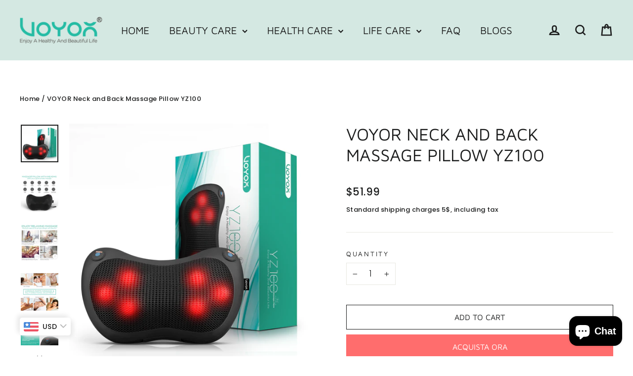

--- FILE ---
content_type: text/html; charset=utf-8
request_url: https://voyor.com/it/products/voyor-neck-and-back-massage-pillow-yz100
body_size: 44233
content:
<!doctype html>
<html class="no-js" lang="it" dir="ltr">
<head>

        <script>
          window.MFP = {};
          window.MFP.enable = true;
          window.MFP.FbPixelSets = {"myshopifyDomain":"voyor-beauty.myshopify.com","pixelSets":[{"pixelId":"333032637984859","collectionId":null}]};
          
          window.MFP.pageType = "product";
          window.MFP.collections = [{"id":198347128985,"handle":"all-products","title":"ALL PRODUCTS","updated_at":"2026-01-23T20:05:15+08:00","body_html":"","published_at":"2020-05-27T12:12:54+08:00","sort_order":"alpha-asc","template_suffix":"","disjunctive":false,"rules":[{"column":"variant_inventory","relation":"greater_than","condition":"0"},{"column":"variant_price","relation":"greater_than","condition":"0"}],"published_scope":"web","image":{"created_at":"2021-01-21T19:36:22+08:00","alt":null,"width":1200,"height":628,"src":"\/\/voyor.com\/cdn\/shop\/collections\/BR510A_P-5.png?v=1614669983"}},{"id":182235693100,"handle":"back-massager-series","updated_at":"2026-01-18T20:05:43+08:00","published_at":"2020-04-02T21:31:18+08:00","sort_order":"best-selling","template_suffix":"","published_scope":"web","title":"Back Massagers","body_html":"","image":{"created_at":"2020-04-02T21:31:52+08:00","alt":"","width":2560,"height":2560,"src":"\/\/voyor.com\/cdn\/shop\/collections\/MH260-1.png?v=1614691539"}},{"id":182210396204,"handle":"health-care","updated_at":"2026-01-18T20:05:43+08:00","published_at":"2020-04-02T18:36:31+08:00","sort_order":"manual","template_suffix":"","published_scope":"web","title":"HEALTH CARE","body_html":"","image":{"created_at":"2020-04-02T21:01:54+08:00","alt":"","width":2560,"height":2560,"src":"\/\/voyor.com\/cdn\/shop\/collections\/MS110-1.png?v=1614761140"}},{"id":197707464857,"handle":"massager","title":"Massager","updated_at":"2026-01-18T20:05:43+08:00","body_html":"","published_at":"2020-05-25T21:25:33+08:00","sort_order":"best-selling","template_suffix":"","disjunctive":false,"rules":[{"column":"title","relation":"contains","condition":"Massage"},{"column":"variant_inventory","relation":"greater_than","condition":"0"}],"published_scope":"web","image":{"created_at":"2021-01-21T20:37:52+08:00","alt":null,"width":2560,"height":2560,"src":"\/\/voyor.com\/cdn\/shop\/collections\/MH360A_P-5.png?v=1614693518"}},{"id":182235988012,"handle":"neck-massager-series","updated_at":"2026-01-16T14:09:33+08:00","published_at":"2020-04-02T21:32:40+08:00","sort_order":"price-asc","template_suffix":"","published_scope":"web","title":"Neck Massagers","body_html":"","image":{"created_at":"2020-04-02T21:34:00+08:00","alt":"","width":2560,"height":2560,"src":"\/\/voyor.com\/cdn\/shop\/collections\/MS110-1_ba6cf42c-111a-4c13-87d1-f8b1f6b92e1b.png?v=1614690329"}},{"id":245646000281,"handle":"new-coming","updated_at":"2026-01-07T20:06:15+08:00","published_at":"2021-02-23T14:33:25+08:00","sort_order":"manual","template_suffix":"","published_scope":"web","title":"NEW COMING","body_html":"","image":{"created_at":"2021-02-23T14:33:24+08:00","alt":null,"width":720,"height":480,"src":"\/\/voyor.com\/cdn\/shop\/collections\/water_flosser.png?v=1614062005"}}];
          
        </script>
      
  <meta charset="utf-8">
  <meta http-equiv="X-UA-Compatible" content="IE=edge,chrome=1">
  <meta name="viewport" content="width=device-width,initial-scale=1">
  <meta name="theme-color" content="#ff6d6d">
  <link rel="canonical" href="https://voyor.com/it/products/voyor-neck-and-back-massage-pillow-yz100">
  <link rel="preconnect" href="https://cdn.shopify.com">
  <link rel="preconnect" href="https://fonts.shopifycdn.com">
  <link rel="dns-prefetch" href="https://productreviews.shopifycdn.com">
  <link rel="dns-prefetch" href="https://ajax.googleapis.com">
  <link rel="dns-prefetch" href="https://maps.googleapis.com">
  <link rel="dns-prefetch" href="https://maps.gstatic.com"><title>Neck and Back Massage Pillow | Heating Shiatsu Massager| VOYOR
</title>
<meta name="description" content="VOYOR shiatsu neck and back massager with heat kneading massage pillow for shoulders, lower back, calf, foot, Use at Home, Car, Office. The simulated 3D shiatsu massage nodes knead your sore muscles in clockwise and counter-clockwise directions. With 3 speeds allows you to choose the strength level just right for you which combines constant temperature heating can deeply relieve your muscles pain."><meta property="og:site_name" content="VOYOR">
  <meta property="og:url" content="https://voyor.com/it/products/voyor-neck-and-back-massage-pillow-yz100">
  <meta property="og:title" content="VOYOR Neck and Back Massage Pillow YZ100">
  <meta property="og:type" content="product">
  <meta property="og:description" content="VOYOR shiatsu neck and back massager with heat kneading massage pillow for shoulders, lower back, calf, foot, Use at Home, Car, Office. The simulated 3D shiatsu massage nodes knead your sore muscles in clockwise and counter-clockwise directions. With 3 speeds allows you to choose the strength level just right for you which combines constant temperature heating can deeply relieve your muscles pain."><meta property="og:image" content="http://voyor.com/cdn/shop/products/VOYOR-YZ100-01-20210825.png?v=1681812491">
    <meta property="og:image:secure_url" content="https://voyor.com/cdn/shop/products/VOYOR-YZ100-01-20210825.png?v=1681812491">
    <meta property="og:image:width" content="1500">
    <meta property="og:image:height" content="1500"><meta name="twitter:site" content="@shopify">
  <meta name="twitter:card" content="summary_large_image">
  <meta name="twitter:title" content="VOYOR Neck and Back Massage Pillow YZ100">
  <meta name="twitter:description" content="VOYOR shiatsu neck and back massager with heat kneading massage pillow for shoulders, lower back, calf, foot, Use at Home, Car, Office. The simulated 3D shiatsu massage nodes knead your sore muscles in clockwise and counter-clockwise directions. With 3 speeds allows you to choose the strength level just right for you which combines constant temperature heating can deeply relieve your muscles pain.">
<style data-shopify>@font-face {
  font-family: "Maven Pro";
  font-weight: 400;
  font-style: normal;
  font-display: swap;
  src: url("//voyor.com/cdn/fonts/maven_pro/mavenpro_n4.c68ed1d8b5c0af622b14d3bb80bf3ead8907ac11.woff2") format("woff2"),
       url("//voyor.com/cdn/fonts/maven_pro/mavenpro_n4.522bf9c765ae9601c2a4846d60057ced1efdcde2.woff") format("woff");
}

  @font-face {
  font-family: Poppins;
  font-weight: 300;
  font-style: normal;
  font-display: swap;
  src: url("//voyor.com/cdn/fonts/poppins/poppins_n3.05f58335c3209cce17da4f1f1ab324ebe2982441.woff2") format("woff2"),
       url("//voyor.com/cdn/fonts/poppins/poppins_n3.6971368e1f131d2c8ff8e3a44a36b577fdda3ff5.woff") format("woff");
}


  @font-face {
  font-family: Poppins;
  font-weight: 500;
  font-style: normal;
  font-display: swap;
  src: url("//voyor.com/cdn/fonts/poppins/poppins_n5.ad5b4b72b59a00358afc706450c864c3c8323842.woff2") format("woff2"),
       url("//voyor.com/cdn/fonts/poppins/poppins_n5.33757fdf985af2d24b32fcd84c9a09224d4b2c39.woff") format("woff");
}

  @font-face {
  font-family: Poppins;
  font-weight: 300;
  font-style: italic;
  font-display: swap;
  src: url("//voyor.com/cdn/fonts/poppins/poppins_i3.8536b4423050219f608e17f134fe9ea3b01ed890.woff2") format("woff2"),
       url("//voyor.com/cdn/fonts/poppins/poppins_i3.0f4433ada196bcabf726ed78f8e37e0995762f7f.woff") format("woff");
}

  @font-face {
  font-family: Poppins;
  font-weight: 500;
  font-style: italic;
  font-display: swap;
  src: url("//voyor.com/cdn/fonts/poppins/poppins_i5.6acfce842c096080e34792078ef3cb7c3aad24d4.woff2") format("woff2"),
       url("//voyor.com/cdn/fonts/poppins/poppins_i5.a49113e4fe0ad7fd7716bd237f1602cbec299b3c.woff") format("woff");
}

</style><link href="//voyor.com/cdn/shop/t/14/assets/theme.css?v=182864953336443046441703498807" rel="stylesheet" type="text/css" media="all" />
<style data-shopify>:root {
    --typeHeaderPrimary: "Maven Pro";
    --typeHeaderFallback: sans-serif;
    --typeHeaderSize: 35px;
    --typeHeaderWeight: 400;
    --typeHeaderLineHeight: 1.2;
    --typeHeaderSpacing: 0.0em;

    --typeBasePrimary:Poppins;
    --typeBaseFallback:sans-serif;
    --typeBaseSize: 17px;
    --typeBaseWeight: 300;
    --typeBaseLineHeight: 1.6;
    --typeBaseSpacing: 0.025em;

    --iconWeight: 6px;
    --iconLinecaps: miter;
  }

  
.collection-hero__content:before,
  .hero__image-wrapper:before,
  .hero__media:before {
    background-image: linear-gradient(to bottom, rgba(0, 0, 0, 0.0) 0%, rgba(0, 0, 0, 0.0) 40%, rgba(176, 220, 213, 0.0) 100%);
  }

  .skrim__item-content .skrim__overlay:after {
    background-image: linear-gradient(to bottom, rgba(0, 0, 0, 0.0) 30%, rgba(176, 220, 213, 0.0) 100%);
  }

  .placeholder-content {
    background-image: linear-gradient(100deg, #ffffff 40%, #f7f7f7 63%, #ffffff 79%);
  }</style><script>
    document.documentElement.className = document.documentElement.className.replace('no-js', 'js');

    window.theme = window.theme || {};
    theme.routes = {
      home: "/it",
      cart: "/it/cart.js",
      cartAdd: "/it/cart/add.js",
      cartChange: "/it/cart/change.js"
    };
    theme.strings = {
      soldOut: "Sold Out",
      unavailable: "Unavailable",
      stockLabel: "In stock",
      willNotShipUntil: "Will not ship until [date]",
      willBeInStockAfter: "Will be in stock after [date]",
      waitingForStock: "Inventory on the way",
      cartSavings: "You're saving [savings]",
      cartEmpty: "Your cart is currently empty.",
      cartTermsConfirmation: "You must agree with the terms and conditions of sales to check out"
    };
    theme.settings = {
      dynamicVariantsEnable: true,
      dynamicVariantType: "button",
      cartType: "drawer",
      isCustomerTemplate: false,
      moneyFormat: "\u003cspan class=money\u003e${{amount}}\u003c\/span\u003e",
      predictiveSearch: true,
      predictiveSearchType: "product,article,page,collection",
      inventoryThreshold: 10,
      quickView: true,
      themeName: 'Motion',
      themeVersion: "7.0.2"
    };
  </script>

  <script>window.performance && window.performance.mark && window.performance.mark('shopify.content_for_header.start');</script><meta name="google-site-verification" content="DPGXX8stT8QL2HizdInrC_aDUYWHc2sUKJ-1ygqBoic">
<meta id="shopify-digital-wallet" name="shopify-digital-wallet" content="/28916613164/digital_wallets/dialog">
<meta name="shopify-checkout-api-token" content="3f4d14d28de55728e9262c7e1847f62e">
<meta id="in-context-paypal-metadata" data-shop-id="28916613164" data-venmo-supported="false" data-environment="production" data-locale="it_IT" data-paypal-v4="true" data-currency="USD">
<link rel="alternate" hreflang="x-default" href="https://voyor.com/products/voyor-neck-and-back-massage-pillow-yz100">
<link rel="alternate" hreflang="en" href="https://voyor.com/products/voyor-neck-and-back-massage-pillow-yz100">
<link rel="alternate" hreflang="es" href="https://voyor.com/es/products/voyor-neck-and-back-massage-pillow-yz100">
<link rel="alternate" hreflang="fr" href="https://voyor.com/fr/products/voyor-neck-and-back-massage-pillow-yz100">
<link rel="alternate" hreflang="it" href="https://voyor.com/it/products/voyor-neck-and-back-massage-pillow-yz100">
<link rel="alternate" hreflang="de" href="https://voyor.com/de/products/voyor-neck-and-back-massage-pillow-yz100">
<link rel="alternate" type="application/json+oembed" href="https://voyor.com/it/products/voyor-neck-and-back-massage-pillow-yz100.oembed">
<script async="async" src="/checkouts/internal/preloads.js?locale=it-US"></script>
<script id="shopify-features" type="application/json">{"accessToken":"3f4d14d28de55728e9262c7e1847f62e","betas":["rich-media-storefront-analytics"],"domain":"voyor.com","predictiveSearch":true,"shopId":28916613164,"locale":"it"}</script>
<script>var Shopify = Shopify || {};
Shopify.shop = "voyor-beauty.myshopify.com";
Shopify.locale = "it";
Shopify.currency = {"active":"USD","rate":"1.0"};
Shopify.country = "US";
Shopify.theme = {"name":"Motion","id":118823878809,"schema_name":"Motion","schema_version":"7.0.2","theme_store_id":847,"role":"main"};
Shopify.theme.handle = "null";
Shopify.theme.style = {"id":null,"handle":null};
Shopify.cdnHost = "voyor.com/cdn";
Shopify.routes = Shopify.routes || {};
Shopify.routes.root = "/it/";</script>
<script type="module">!function(o){(o.Shopify=o.Shopify||{}).modules=!0}(window);</script>
<script>!function(o){function n(){var o=[];function n(){o.push(Array.prototype.slice.apply(arguments))}return n.q=o,n}var t=o.Shopify=o.Shopify||{};t.loadFeatures=n(),t.autoloadFeatures=n()}(window);</script>
<script id="shop-js-analytics" type="application/json">{"pageType":"product"}</script>
<script defer="defer" async type="module" src="//voyor.com/cdn/shopifycloud/shop-js/modules/v2/client.init-shop-cart-sync_dvfQaB1V.it.esm.js"></script>
<script defer="defer" async type="module" src="//voyor.com/cdn/shopifycloud/shop-js/modules/v2/chunk.common_BW-OJwDu.esm.js"></script>
<script defer="defer" async type="module" src="//voyor.com/cdn/shopifycloud/shop-js/modules/v2/chunk.modal_CX4jaIRf.esm.js"></script>
<script type="module">
  await import("//voyor.com/cdn/shopifycloud/shop-js/modules/v2/client.init-shop-cart-sync_dvfQaB1V.it.esm.js");
await import("//voyor.com/cdn/shopifycloud/shop-js/modules/v2/chunk.common_BW-OJwDu.esm.js");
await import("//voyor.com/cdn/shopifycloud/shop-js/modules/v2/chunk.modal_CX4jaIRf.esm.js");

  window.Shopify.SignInWithShop?.initShopCartSync?.({"fedCMEnabled":true,"windoidEnabled":true});

</script>
<script>(function() {
  var isLoaded = false;
  function asyncLoad() {
    if (isLoaded) return;
    isLoaded = true;
    var urls = ["\/\/shopify.privy.com\/widget.js?shop=voyor-beauty.myshopify.com","https:\/\/voyor.com\/apps\/buckscc\/sdk.min.js?shop=voyor-beauty.myshopify.com","https:\/\/cdn.ryviu.com\/v\/static\/js\/app.js?n=1\u0026shop=voyor-beauty.myshopify.com","https:\/\/sales-pop.carecart.io\/lib\/salesnotifier.js?shop=voyor-beauty.myshopify.com","https:\/\/cdn.hextom.com\/js\/freeshippingbar.js?shop=voyor-beauty.myshopify.com"];
    for (var i = 0; i < urls.length; i++) {
      var s = document.createElement('script');
      s.type = 'text/javascript';
      s.async = true;
      s.src = urls[i];
      var x = document.getElementsByTagName('script')[0];
      x.parentNode.insertBefore(s, x);
    }
  };
  if(window.attachEvent) {
    window.attachEvent('onload', asyncLoad);
  } else {
    window.addEventListener('load', asyncLoad, false);
  }
})();</script>
<script id="__st">var __st={"a":28916613164,"offset":28800,"reqid":"710a1221-c285-4208-a052-ca5de4873f86-1769326851","pageurl":"voyor.com\/it\/products\/voyor-neck-and-back-massage-pillow-yz100","u":"7cc651e942aa","p":"product","rtyp":"product","rid":6103966187673};</script>
<script>window.ShopifyPaypalV4VisibilityTracking = true;</script>
<script id="captcha-bootstrap">!function(){'use strict';const t='contact',e='account',n='new_comment',o=[[t,t],['blogs',n],['comments',n],[t,'customer']],c=[[e,'customer_login'],[e,'guest_login'],[e,'recover_customer_password'],[e,'create_customer']],r=t=>t.map((([t,e])=>`form[action*='/${t}']:not([data-nocaptcha='true']) input[name='form_type'][value='${e}']`)).join(','),a=t=>()=>t?[...document.querySelectorAll(t)].map((t=>t.form)):[];function s(){const t=[...o],e=r(t);return a(e)}const i='password',u='form_key',d=['recaptcha-v3-token','g-recaptcha-response','h-captcha-response',i],f=()=>{try{return window.sessionStorage}catch{return}},m='__shopify_v',_=t=>t.elements[u];function p(t,e,n=!1){try{const o=window.sessionStorage,c=JSON.parse(o.getItem(e)),{data:r}=function(t){const{data:e,action:n}=t;return t[m]||n?{data:e,action:n}:{data:t,action:n}}(c);for(const[e,n]of Object.entries(r))t.elements[e]&&(t.elements[e].value=n);n&&o.removeItem(e)}catch(o){console.error('form repopulation failed',{error:o})}}const l='form_type',E='cptcha';function T(t){t.dataset[E]=!0}const w=window,h=w.document,L='Shopify',v='ce_forms',y='captcha';let A=!1;((t,e)=>{const n=(g='f06e6c50-85a8-45c8-87d0-21a2b65856fe',I='https://cdn.shopify.com/shopifycloud/storefront-forms-hcaptcha/ce_storefront_forms_captcha_hcaptcha.v1.5.2.iife.js',D={infoText:'Protetto da hCaptcha',privacyText:'Privacy',termsText:'Termini'},(t,e,n)=>{const o=w[L][v],c=o.bindForm;if(c)return c(t,g,e,D).then(n);var r;o.q.push([[t,g,e,D],n]),r=I,A||(h.body.append(Object.assign(h.createElement('script'),{id:'captcha-provider',async:!0,src:r})),A=!0)});var g,I,D;w[L]=w[L]||{},w[L][v]=w[L][v]||{},w[L][v].q=[],w[L][y]=w[L][y]||{},w[L][y].protect=function(t,e){n(t,void 0,e),T(t)},Object.freeze(w[L][y]),function(t,e,n,w,h,L){const[v,y,A,g]=function(t,e,n){const i=e?o:[],u=t?c:[],d=[...i,...u],f=r(d),m=r(i),_=r(d.filter((([t,e])=>n.includes(e))));return[a(f),a(m),a(_),s()]}(w,h,L),I=t=>{const e=t.target;return e instanceof HTMLFormElement?e:e&&e.form},D=t=>v().includes(t);t.addEventListener('submit',(t=>{const e=I(t);if(!e)return;const n=D(e)&&!e.dataset.hcaptchaBound&&!e.dataset.recaptchaBound,o=_(e),c=g().includes(e)&&(!o||!o.value);(n||c)&&t.preventDefault(),c&&!n&&(function(t){try{if(!f())return;!function(t){const e=f();if(!e)return;const n=_(t);if(!n)return;const o=n.value;o&&e.removeItem(o)}(t);const e=Array.from(Array(32),(()=>Math.random().toString(36)[2])).join('');!function(t,e){_(t)||t.append(Object.assign(document.createElement('input'),{type:'hidden',name:u})),t.elements[u].value=e}(t,e),function(t,e){const n=f();if(!n)return;const o=[...t.querySelectorAll(`input[type='${i}']`)].map((({name:t})=>t)),c=[...d,...o],r={};for(const[a,s]of new FormData(t).entries())c.includes(a)||(r[a]=s);n.setItem(e,JSON.stringify({[m]:1,action:t.action,data:r}))}(t,e)}catch(e){console.error('failed to persist form',e)}}(e),e.submit())}));const S=(t,e)=>{t&&!t.dataset[E]&&(n(t,e.some((e=>e===t))),T(t))};for(const o of['focusin','change'])t.addEventListener(o,(t=>{const e=I(t);D(e)&&S(e,y())}));const B=e.get('form_key'),M=e.get(l),P=B&&M;t.addEventListener('DOMContentLoaded',(()=>{const t=y();if(P)for(const e of t)e.elements[l].value===M&&p(e,B);[...new Set([...A(),...v().filter((t=>'true'===t.dataset.shopifyCaptcha))])].forEach((e=>S(e,t)))}))}(h,new URLSearchParams(w.location.search),n,t,e,['guest_login'])})(!0,!1)}();</script>
<script integrity="sha256-4kQ18oKyAcykRKYeNunJcIwy7WH5gtpwJnB7kiuLZ1E=" data-source-attribution="shopify.loadfeatures" defer="defer" src="//voyor.com/cdn/shopifycloud/storefront/assets/storefront/load_feature-a0a9edcb.js" crossorigin="anonymous"></script>
<script data-source-attribution="shopify.dynamic_checkout.dynamic.init">var Shopify=Shopify||{};Shopify.PaymentButton=Shopify.PaymentButton||{isStorefrontPortableWallets:!0,init:function(){window.Shopify.PaymentButton.init=function(){};var t=document.createElement("script");t.src="https://voyor.com/cdn/shopifycloud/portable-wallets/latest/portable-wallets.it.js",t.type="module",document.head.appendChild(t)}};
</script>
<script data-source-attribution="shopify.dynamic_checkout.buyer_consent">
  function portableWalletsHideBuyerConsent(e){var t=document.getElementById("shopify-buyer-consent"),n=document.getElementById("shopify-subscription-policy-button");t&&n&&(t.classList.add("hidden"),t.setAttribute("aria-hidden","true"),n.removeEventListener("click",e))}function portableWalletsShowBuyerConsent(e){var t=document.getElementById("shopify-buyer-consent"),n=document.getElementById("shopify-subscription-policy-button");t&&n&&(t.classList.remove("hidden"),t.removeAttribute("aria-hidden"),n.addEventListener("click",e))}window.Shopify?.PaymentButton&&(window.Shopify.PaymentButton.hideBuyerConsent=portableWalletsHideBuyerConsent,window.Shopify.PaymentButton.showBuyerConsent=portableWalletsShowBuyerConsent);
</script>
<script>
  function portableWalletsCleanup(e){e&&e.src&&console.error("Failed to load portable wallets script "+e.src);var t=document.querySelectorAll("shopify-accelerated-checkout .shopify-payment-button__skeleton, shopify-accelerated-checkout-cart .wallet-cart-button__skeleton"),e=document.getElementById("shopify-buyer-consent");for(let e=0;e<t.length;e++)t[e].remove();e&&e.remove()}function portableWalletsNotLoadedAsModule(e){e instanceof ErrorEvent&&"string"==typeof e.message&&e.message.includes("import.meta")&&"string"==typeof e.filename&&e.filename.includes("portable-wallets")&&(window.removeEventListener("error",portableWalletsNotLoadedAsModule),window.Shopify.PaymentButton.failedToLoad=e,"loading"===document.readyState?document.addEventListener("DOMContentLoaded",window.Shopify.PaymentButton.init):window.Shopify.PaymentButton.init())}window.addEventListener("error",portableWalletsNotLoadedAsModule);
</script>

<script type="module" src="https://voyor.com/cdn/shopifycloud/portable-wallets/latest/portable-wallets.it.js" onError="portableWalletsCleanup(this)" crossorigin="anonymous"></script>
<script nomodule>
  document.addEventListener("DOMContentLoaded", portableWalletsCleanup);
</script>

<link id="shopify-accelerated-checkout-styles" rel="stylesheet" media="screen" href="https://voyor.com/cdn/shopifycloud/portable-wallets/latest/accelerated-checkout-backwards-compat.css" crossorigin="anonymous">
<style id="shopify-accelerated-checkout-cart">
        #shopify-buyer-consent {
  margin-top: 1em;
  display: inline-block;
  width: 100%;
}

#shopify-buyer-consent.hidden {
  display: none;
}

#shopify-subscription-policy-button {
  background: none;
  border: none;
  padding: 0;
  text-decoration: underline;
  font-size: inherit;
  cursor: pointer;
}

#shopify-subscription-policy-button::before {
  box-shadow: none;
}

      </style>

<script>window.performance && window.performance.mark && window.performance.mark('shopify.content_for_header.end');</script>

  <script src="//voyor.com/cdn/shop/t/14/assets/vendor-scripts-v11.js" defer="defer"></script><script src="//voyor.com/cdn/shop/t/14/assets/theme.min.js?v=135379184885281965441612975076" defer="defer"></script><script>
window.mlvedaShopCurrency = "USD";
window.shopCurrency = "USD";
window.supported_currencies = "USD GBP EUR CAD JPY";
</script>
        <script>
        window.bucksCC = window.bucksCC || {};
        window.bucksCC.config = {}; window.bucksCC.reConvert = function () {};
        "function"!=typeof Object.assign&&(Object.assign=function(n){if(null==n)throw new TypeError("Cannot convert undefined or null to object");for(var r=Object(n),t=1;t<arguments.length;t++){var e=arguments[t];if(null!=e)for(var o in e)e.hasOwnProperty(o)&&(r[o]=e[o])}return r});
        Object.assign(window.bucksCC.config, {"active":true,"autoSwitchCurrencyLocationBased":true,"autoSwitchOnlyToPreferredCurrency":false,"backgroundColor":"rgba(255,255,255,1)","borderStyle":"boxShadow","cartNotificationBackgroundColor":"rgba(251,245,245,1)","cartNotificationMessage":"We process all orders in {STORE_CURRENCY} and you will be checkout using the most current exchange rates.","cartNotificationStatus":true,"cartNotificationTextColor":"rgba(30,30,30,1)","customOptionsPlacement":false,"customOptionsPlacementMobile":false,"customPosition":"header a[href*=\"/cart\"]","darkMode":false,"defaultCurrencyRounding":false,"displayPosition":"bottom_left","displayPositionType":"floating","expertSettings":"{\"css\":\"\"}","flagDisplayOption":"showFlagAndCurrency","flagStyle":"modern","flagTheme":"rounded","hoverColor":"rgba(255,255,255,1)","instantLoader":false,"mobileCustomPosition":"header a[href*=\"/cart\"]","mobileDisplayPosition":"bottom_left","mobileDisplayPositionType":"header","mobilePositionPlacement":"after","moneyWithCurrencyFormat":false,"optionsPlacementType":"left_upwards","optionsPlacementTypeMobile":"left_upwards","positionPlacement":"after","priceRoundingType":"none","roundingDecimal":0.99,"selectedCurrencies":"[{\"USD\":\"US Dollar (USD)\"},{\"EUR\":\"Euro (EUR)\"},{\"GBP\":\"British Pound (GBP)\"},{\"CAD\":\"Canadian Dollar (CAD)\"}]","showCurrencyCodesOnly":false,"showInDesktop":true,"showInMobileDevice":true,"showOriginalPriceOnMouseHover":true,"textColor":"rgba(30,30,30,1)","themeType":"default","userCurrency":""}, { money_format: "\u003cspan class=money\u003e${{amount}}\u003c\/span\u003e", money_with_currency_format: "\u003cspan class=money\u003e${{amount}} USD\u003c\/span\u003e", userCurrency: "USD" }); window.bucksCC.config.multiCurrencies = [];  window.bucksCC.config.multiCurrencies = "USD".split(',') || ''; window.bucksCC.config.cartCurrency = "USD" || '';  
        </script>
              <script>

  // https://tc39.github.io/ecma262/#sec-array.prototype.find
  if (!Array.prototype.find) {
    Object.defineProperty(Array.prototype, 'find', {
      value: function(predicate) {
        // 1. Let O be ? ToObject(this value).
        if (this == null) {
          throw TypeError('"this" is null or not defined');
        }

        var o = Object(this);

        // 2. Let len be ? ToLength(? Get(O, "length")).
        var len = o.length >>> 0;

        // 3. If IsCallable(predicate) is false, throw a TypeError exception.
        if (typeof predicate !== 'function') {
          throw TypeError('predicate must be a function');
        }

        // 4. If thisArg was supplied, let T be thisArg; else let T be undefined.
        var thisArg = arguments[1];

        // 5. Let k be 0.
        var k = 0;

        // 6. Repeat, while k < len
        while (k < len) {
          // a. Let Pk be ! ToString(k).
          // b. Let kValue be ? Get(O, Pk).
          // c. Let testResult be ToBoolean(? Call(predicate, T, < kValue, k, O >)).
          // d. If testResult is true, return kValue.
          var kValue = o[k];
          if (predicate.call(thisArg, kValue, k, o)) {
            return kValue;
          }
          // e. Increase k by 1.
          k++;
        }

        // 7. Return undefined.
        return undefined;
      },
      configurable: true,
      writable: true
    });
  }

  (function () {

    function buildLanguageList() {
      var languageListJson = '[{\
"name": "Inglese",\
"endonym_name": "English",\
"iso_code": "en",\
"primary": true,\
"flag": "//voyor.com/cdn/shop/t/14/assets/en.png?v=1018"\
},{\
"name": "Spagnolo",\
"endonym_name": "Español",\
"iso_code": "es",\
"primary": false,\
"flag": "//voyor.com/cdn/shop/t/14/assets/es.png?v=1018"\
},{\
"name": "Francese",\
"endonym_name": "français",\
"iso_code": "fr",\
"primary": false,\
"flag": "//voyor.com/cdn/shop/t/14/assets/fr.png?v=1018"\
},{\
"name": "Italiano",\
"endonym_name": "Italiano",\
"iso_code": "it",\
"primary": false,\
"flag": "//voyor.com/cdn/shop/t/14/assets/it.png?v=1018"\
},{\
"name": "Tedesco",\
"endonym_name": "Deutsch",\
"iso_code": "de",\
"primary": false,\
"flag": "//voyor.com/cdn/shop/t/14/assets/de.png?v=1018"\
}]';
      return JSON.parse(languageListJson);
    }

    function getSavedLocale(langList) {
      var savedLocale = localStorage.getItem('translation-lab-lang');
      var sl = savedLocale ? langList.find(x => x.iso_code.toLowerCase() === savedLocale.toLowerCase()) : null;
      return sl ? sl.iso_code : null;
    }

    function getBrowserLocale(langList) {
      var browserLocale = navigator.language;
      if (browserLocale) {
        var localeParts = browserLocale.split('-');
        var bl = localeParts[0] ? langList.find(x => x.iso_code.toLowerCase().startsWith(localeParts[0])) : null;
        return bl ? bl.iso_code : null;
      } else {
        return null;
      }
    }

    function redirectUrlBuilderFunction(primaryLocale) {
      var shopDomain = 'https://voyor.com';
      if (window.Shopify.designMode) {
      	shopDomain = 'https://voyor-beauty.myshopify.com';
      }
      var currentLocale = 'it'.toLowerCase();
      var currentLocaleRegEx = new RegExp('^\/' + currentLocale, "ig");
      var primaryLocaleLower = primaryLocale.toLowerCase();
      var pathname = window.location.pathname;
      var queryString = window.location.search || '';
      return function build(redirectLocale) {
        if (!redirectLocale) {
          return null;
        }
        var redirectLocaleLower = redirectLocale.toLowerCase();
        if (currentLocale !== redirectLocaleLower) {
          if (redirectLocaleLower === primaryLocaleLower) {
            return shopDomain + pathname.replace(currentLocaleRegEx, '') + queryString;
          } else if (primaryLocaleLower === currentLocale) {
            return shopDomain + '/' + redirectLocaleLower + pathname + queryString;
          } else {
            return shopDomain + '/' + pathname.replace(currentLocaleRegEx, redirectLocaleLower) + queryString;
          }
        }
        return null;
      }
    }

    function getRedirectLocale(languageList) {
      var savedLocale = getSavedLocale(languageList);
      var browserLocale = getBrowserLocale(languageList);
      var preferredLocale = null;

      var redirectLocale = null;

      if (savedLocale) {
        redirectLocale = savedLocale;
      } else if (preferredLocale) {
        redirectLocale = preferredLocale;
      } else if (browserLocale) {
        redirectLocale = browserLocale;
      }
      return redirectLocale;
    }

    function configure() {
      var languageList = buildLanguageList();
      var primaryLanguage = languageList.find(function (x) { return x.primary; });
      if (!primaryLanguage && !primaryLanguage.iso_code) {
        // error: there should be atleast one language set as primary
        return;
      }

      var redirectUrlBuilder = redirectUrlBuilderFunction(primaryLanguage.iso_code);

      var redirectLocale = getRedirectLocale(languageList);

      var redirectUrl = redirectUrlBuilder(redirectLocale);
      redirectUrl && window.location.assign(redirectUrl);
    }

    var botPatterns = "(bot|Googlebot\/|Googlebot-Mobile|Googlebot-Image|Googlebot-News|Googlebot-Video|AdsBot-Google([^-]|$)|AdsBot-Google-Mobile|Feedfetcher-Google|Mediapartners-Google|APIs-Google|bingbot|Slurp|exabot|ia_archiver|YandexBot|YandexImages|YandexAccessibilityBot|YandexMobileBot|YandexMetrika|YandexTurbo|YandexImageResizer|YandexVideo|YandexAdNet|YandexBlogs|YandexCalendar|YandexDirect|YandexFavicons|YaDirectFetcher|YandexForDomain|YandexMarket|YandexMedia|YandexMobileScreenShotBot|YandexNews|YandexOntoDB|YandexPagechecker|YandexPartner|YandexRCA|YandexSearchShop|YandexSitelinks|YandexSpravBot|YandexTracker|YandexVertis|YandexVerticals|YandexWebmaster|YandexScreenshotBot|Baiduspider|facebookexternalhit|Sogou|DuckDuckBot|BUbiNG|crawler4j|S[eE][mM]rushBot|Google-Adwords-Instant|BingPreview\/|Bark[rR]owler|DuckDuckGo-Favicons-Bot|AppEngine-Google|Google Web Preview|acapbot|Baidu-YunGuanCe|Feedly|Feedspot|google-xrawler|Google-Structured-Data-Testing-Tool|Google-PhysicalWeb|Google Favicon|Google-Site-Verification|Gwene|SentiBot|FreshRSS)";
    var re = new RegExp(botPatterns, 'i');
    if (!re.test(navigator.userAgent)) {
      configure();
    }

  })();
</script>
	  
<!-- RYVIU APP :: Settings global -->	
    <script> var ryviu_global_settings = {"form":{"showTitle":true,"titleForm":"Rate Us","titleName":"Your Name","colorInput":"#464646","colorTitle":"#696969","noticeName":"Your name is required field","titleEmail":"Your Email","autoPublish":true,"colorNotice":"#dd2c00","colorSubmit":"#ffffff","noticeEmail":"Your email is required and valid email","titleSubmit":"Submit Your Review","titleSubject":"Review Title","titleSuccess":"Thank you! Your review is submited.","colorStarForm":"#ececec","noticeSubject":"Title is required field","showtitleForm":true,"titleMessenger":"Review Content","noticeMessenger":"Your review is required field","placeholderName":"John Smith","starActivecolor":"#fdbc00","backgroundSubmit":"#00aeef","placeholderEmail":"example@yourdomain.com","placeholderSubject":"Look great","placeholderMessenger":"Write something","loadAfterContentLoaded":true},"questions":{"by_text":"Author","of_text":"of","on_text":"on","des_form":"Ask a question to the community here","name_form":"Your Name","email_form":"Your Email Address","input_text":"Have a question? Search for answers","title_form":"No answer found?","answer_form":"Your answers","answer_text":"Answer question","newest_text":"Latest New","notice_form":"Complete before submitting","submit_form":"Send a question","helpful_text":"Most helpful","showing_text":"Show","question_form":"Your question","titleCustomer":"","community_text":"Ask the community here","questions_text":"questions","title_answer_form":"Answer question","ask_community_text":"Ask the community","submit_answer_form":"Send a reply","write_question_text":"Ask a question","question_answer_form":"Question","placeholder_answer_form":"Answer is a required field!","placeholder_question_form":"Question is a required field!"},"mail_settings":{"notiToAdmin":false,"replyTemplate":"default","notiToCustomer":false,"autoSendRequest":false,"email_from_name":"voyor-beauty","enableOrderHook":false,"newReviewNotice":false,"questionTemplate":"default","requestReviewTemplate":"default"},"review_widget":{"star":1,"style":"style2","title":true,"ofText":"of","tstar1":"Terrible","tstar2":"Poor","tstar3":"Average","tstar4":"Very Good","tstar5":"Excellent","nostars":false,"nowrite":false,"hideFlag":false,"hidedate":false,"noavatar":false,"noreview":true,"order_by":"late","showText":"Show:","showspam":true,"noReviews":"No reviews","outofText":"out of","random_to":20,"ryplyText":"Comment","starStyle":"style1","starcolor":"#e6e6e6","starsText":"stars","colorTitle":"#6c8187","colorWrite":"#ffffff","customDate":"dd\/MM\/yy","dateSelect":"dateDefaut","helpulText":"Is this helpful?","latestText":"Latest","nolastname":false,"oldestText":"Oldest","paddingTop":"0","reviewText":"review","sortbyText":"Sort by:","starHeight":13,"titleWrite":"Write a review","borderColor":"#ffffff","borderStyle":"solid","borderWidth":"0","colorAvatar":"#f8f8f8","firstReview":"Write a first review now","paddingLeft":"0","random_from":0,"reviewsText":"reviews","showingText":"Showing","disableReply":false,"paddingRight":"0","payment_type":"Monthly","textVerified":"Verified Purchase","colorVerified":"#05d92d","disableHelpul":false,"disableWidget":false,"paddingBottom":"0","titleCustomer":"Customer Reviews","filter_reviews":"all","backgroundRyviu":"transparent","backgroundWrite":"#ffb102","disablePurchase":false,"starActiveStyle":"style1","starActivecolor":"#fdbc00","show_title_customer":false,"filter_reviews_local":"US"},"design_settings":{"date":"timeago","sort":"late","showing":30,"timeAgo":true,"url_shop":"","colection":true,"no_number":false,"no_review":true,"defautDate":"timeago","defaultDate":"timeago","client_theme":"default","product_slug":"","verify_reply":true,"verify_review":true,"reviews_per_page":"10"},"import_settings":{"nameAuto":true,"translate":true,"formatName":"random","inCountries":[],"only_images":false,"remove_text":"","number_export":20,"disable_less_reviews":3,"disable_empty_reviews":true}};</script>
<!-- RYVIU APP -->
<link rel="preload" id="opinew-font-awesome" href="https://opinewcdn.s3-eu-west-1.amazonaws.com/styles/opw-icons/style.css" as="style" onload="this.onload=null;this.rel='stylesheet'">
<noscript><link rel="stylesheet" href="https://opinewcdn.s3-eu-west-1.amazonaws.com/styles/opw-icons/style.css"></noscript>
<style id='opinew_product_plugin_css'>
    .stars-color {
        color:#FFC617;
    }
    .opinew-stars-plugin-link {
        cursor: pointer;
    }
    
    .opw-widget-wrapper-default {
        max-width: 1200px;
        margin: 0 auto;
    }
    
            #opinew-stars-plugin-product {
                text-align:left;
            }
            
            .opinew-stars-plugin-product-list {
                text-align:left;
            }
            
        .opinew-list-stars-disable {
            display:none;
        }
        .opinew-product-page-stars-disable {
            display:none;
        }
         @import url(https://cdn.opinew.com/styles/opw-icons/style.css);.star-rating__checkbox[data-v-57d15f2d]{position:absolute;overflow:hidden;clip:rect(0 0 0 0);height:1px;width:1px;margin:-1px;padding:0;border:0}.star-rating__star[data-v-57d15f2d]{display:inline-block;padding:3px;vertical-align:middle;line-height:1;font-size:1.5em;color:#ababab;-webkit-transition:color .2s ease-out;transition:color .2s ease-out}.star-rating__star[data-v-57d15f2d]:hover{cursor:pointer}.star-rating__star.is-selected[data-v-57d15f2d]{color:gold}

/*! normalize.css v7.0.0 | MIT License | github.com/necolas/normalize.css */html[data-v-3a5ebf48]{line-height:1.15;-ms-text-size-adjust:100%;-webkit-text-size-adjust:100%}body[data-v-3a5ebf48]{margin:0}nav[data-v-3a5ebf48],section[data-v-3a5ebf48]{display:block}h1[data-v-3a5ebf48]{font-size:2em;margin:.67em 0}figcaption[data-v-3a5ebf48],main[data-v-3a5ebf48]{display:block}hr[data-v-3a5ebf48]{-webkit-box-sizing:content-box;box-sizing:content-box;height:0;overflow:visible}pre[data-v-3a5ebf48]{font-family:monospace,monospace;font-size:1em}a[data-v-3a5ebf48]{background-color:transparent;-webkit-text-decoration-skip:objects}strong[data-v-3a5ebf48]{font-weight:inherit;font-weight:bolder}code[data-v-3a5ebf48]{font-family:monospace,monospace;font-size:1em}video[data-v-3a5ebf48]{display:inline-block}img[data-v-3a5ebf48]{border-style:none}svg[data-v-3a5ebf48]:not(:root){overflow:hidden}button[data-v-3a5ebf48],input[data-v-3a5ebf48],select[data-v-3a5ebf48],textarea[data-v-3a5ebf48]{font-family:sans-serif;font-size:100%;line-height:1.15;margin:0}button[data-v-3a5ebf48],input[data-v-3a5ebf48]{overflow:visible}button[data-v-3a5ebf48],select[data-v-3a5ebf48]{text-transform:none}[type=reset][data-v-3a5ebf48],[type=submit][data-v-3a5ebf48],button[data-v-3a5ebf48],html [type=button][data-v-3a5ebf48]{-webkit-appearance:button}[type=button][data-v-3a5ebf48]::-moz-focus-inner,[type=reset][data-v-3a5ebf48]::-moz-focus-inner,[type=submit][data-v-3a5ebf48]::-moz-focus-inner,button[data-v-3a5ebf48]::-moz-focus-inner{border-style:none;padding:0}[type=button][data-v-3a5ebf48]:-moz-focusring,[type=reset][data-v-3a5ebf48]:-moz-focusring,[type=submit][data-v-3a5ebf48]:-moz-focusring,button[data-v-3a5ebf48]:-moz-focusring{outline:1px dotted ButtonText}textarea[data-v-3a5ebf48]{overflow:auto}[type=checkbox][data-v-3a5ebf48],[type=radio][data-v-3a5ebf48]{-webkit-box-sizing:border-box;box-sizing:border-box;padding:0}[type=number][data-v-3a5ebf48]::-webkit-inner-spin-button,[type=number][data-v-3a5ebf48]::-webkit-outer-spin-button{height:auto}[type=search][data-v-3a5ebf48]{-webkit-appearance:textfield;outline-offset:-2px}[type=search][data-v-3a5ebf48]::-webkit-search-cancel-button,[type=search][data-v-3a5ebf48]::-webkit-search-decoration{-webkit-appearance:none}[data-v-3a5ebf48]::-webkit-file-upload-button{-webkit-appearance:button;font:inherit}menu[data-v-3a5ebf48]{display:block}canvas[data-v-3a5ebf48]{display:inline-block}[hidden][data-v-3a5ebf48],template[data-v-3a5ebf48]{display:none}html[data-v-3a5ebf48]{-webkit-box-sizing:border-box;box-sizing:border-box;font-family:sans-serif}[data-v-3a5ebf48],[data-v-3a5ebf48]:after,[data-v-3a5ebf48]:before{-webkit-box-sizing:inherit;box-sizing:inherit}h1[data-v-3a5ebf48],h2[data-v-3a5ebf48],h3[data-v-3a5ebf48],h4[data-v-3a5ebf48],h5[data-v-3a5ebf48],p[data-v-3a5ebf48],pre[data-v-3a5ebf48]{margin:0}button[data-v-3a5ebf48]{background:transparent;padding:0}button[data-v-3a5ebf48]:focus{outline:1px dotted;outline:5px auto -webkit-focus-ring-color}ul[data-v-3a5ebf48]{margin:0}[tabindex="-1"][data-v-3a5ebf48]:focus{outline:none!important}[data-v-3a5ebf48],[data-v-3a5ebf48]:after,[data-v-3a5ebf48]:before{border-width:0;border-style:solid;border-color:#dae1e7}img[data-v-3a5ebf48]{border-style:solid}[type=button][data-v-3a5ebf48],[type=reset][data-v-3a5ebf48],[type=submit][data-v-3a5ebf48],button[data-v-3a5ebf48]{border-radius:0}textarea[data-v-3a5ebf48]{resize:vertical}img[data-v-3a5ebf48]{max-width:100%}button[data-v-3a5ebf48],input[data-v-3a5ebf48],select[data-v-3a5ebf48],textarea[data-v-3a5ebf48]{font-family:inherit}input[data-v-3a5ebf48]::-webkit-input-placeholder,textarea[data-v-3a5ebf48]::-webkit-input-placeholder{color:inherit;opacity:.5}input[data-v-3a5ebf48]::-moz-placeholder,textarea[data-v-3a5ebf48]::-moz-placeholder{color:inherit;opacity:.5}input[data-v-3a5ebf48]:-ms-input-placeholder,textarea[data-v-3a5ebf48]:-ms-input-placeholder{color:inherit;opacity:.5}input[data-v-3a5ebf48]::-ms-input-placeholder,textarea[data-v-3a5ebf48]::-ms-input-placeholder{color:inherit;opacity:.5}input[data-v-3a5ebf48]::placeholder,textarea[data-v-3a5ebf48]::placeholder{color:inherit;opacity:.5}[role=button][data-v-3a5ebf48],button[data-v-3a5ebf48]{cursor:pointer}.opw-centered-img-gallery-container[data-v-3a5ebf48]{display:inline-block;-webkit-box-pack:center;-ms-flex-pack:center;justify-content:center;-webkit-box-align:center;-ms-flex-align:center;align-items:center;position:relative;overflow:hidden;max-height:90px!important;max-width:90px!important;background-color:#222}input[data-v-3a5ebf48],textarea[data-v-3a5ebf48]{-webkit-box-sizing:border-box;box-sizing:border-box}#opw-review-request-form [data-v-3a5ebf48]{margin:0}.review-body-wrapper>.rating[data-v-3a5ebf48]{float:none}.opw-remove-photo-btn[data-v-3a5ebf48]{color:#8b0000}.lds-spinner[data-v-3a5ebf48]{margin-top:1rem;color:#000;display:inline-block;position:relative;width:64px;height:64px}.lds-spinner div[data-v-3a5ebf48]{-webkit-transform-origin:32px 32px;transform-origin:32px 32px;-webkit-animation:lds-spinner-data-v-3a5ebf48 1.2s linear infinite;animation:lds-spinner-data-v-3a5ebf48 1.2s linear infinite}.lds-spinner div[data-v-3a5ebf48]:after{content:" ";display:block;position:absolute;top:3px;left:29px;width:5px;height:14px;border-radius:20%;background:#b8c2cc!important}.lds-spinner div[data-v-3a5ebf48]:first-child{-webkit-transform:rotate(0deg);transform:rotate(0deg);-webkit-animation-delay:-1.1s;animation-delay:-1.1s}.lds-spinner div[data-v-3a5ebf48]:nth-child(2){-webkit-transform:rotate(30deg);transform:rotate(30deg);-webkit-animation-delay:-1s;animation-delay:-1s}.lds-spinner div[data-v-3a5ebf48]:nth-child(3){-webkit-transform:rotate(60deg);transform:rotate(60deg);-webkit-animation-delay:-.9s;animation-delay:-.9s}.lds-spinner div[data-v-3a5ebf48]:nth-child(4){-webkit-transform:rotate(90deg);transform:rotate(90deg);-webkit-animation-delay:-.8s;animation-delay:-.8s}.lds-spinner div[data-v-3a5ebf48]:nth-child(5){-webkit-transform:rotate(120deg);transform:rotate(120deg);-webkit-animation-delay:-.7s;animation-delay:-.7s}.lds-spinner div[data-v-3a5ebf48]:nth-child(6){-webkit-transform:rotate(150deg);transform:rotate(150deg);-webkit-animation-delay:-.6s;animation-delay:-.6s}.lds-spinner div[data-v-3a5ebf48]:nth-child(7){-webkit-transform:rotate(180deg);transform:rotate(180deg);-webkit-animation-delay:-.5s;animation-delay:-.5s}.lds-spinner div[data-v-3a5ebf48]:nth-child(8){-webkit-transform:rotate(210deg);transform:rotate(210deg);-webkit-animation-delay:-.4s;animation-delay:-.4s}.lds-spinner div[data-v-3a5ebf48]:nth-child(9){-webkit-transform:rotate(240deg);transform:rotate(240deg);-webkit-animation-delay:-.3s;animation-delay:-.3s}.lds-spinner div[data-v-3a5ebf48]:nth-child(10){-webkit-transform:rotate(270deg);transform:rotate(270deg);-webkit-animation-delay:-.2s;animation-delay:-.2s}.lds-spinner div[data-v-3a5ebf48]:nth-child(11){-webkit-transform:rotate(300deg);transform:rotate(300deg);-webkit-animation-delay:-.1s;animation-delay:-.1s}.lds-spinner div[data-v-3a5ebf48]:nth-child(12){-webkit-transform:rotate(330deg);transform:rotate(330deg);-webkit-animation-delay:0s;animation-delay:0s}@-webkit-keyframes lds-spinner-data-v-3a5ebf48{0%{opacity:1}to{opacity:0}}@keyframes lds-spinner-data-v-3a5ebf48{0%{opacity:1}to{opacity:0}}.black-video-frame[data-v-3a5ebf48]{display:table-cell;vertical-align:middle;position:static;margin:0 auto;text-align:center;font-family:Helvetica Neue,Helvetica,Arial,sans-serif;color:#fff;background-color:#151515;width:310px;height:170px;padding:5px}.black-video-frame h1[data-v-3a5ebf48]{font-size:48px;margin-bottom:5px;margin:0 auto}.black-video-frame a[data-v-3a5ebf48],.black-video-frame p[data-v-3a5ebf48]{font-size:16px;line-height:1.4;margin:0 auto}.black-video-frame a[data-v-3a5ebf48]{color:#fff}.review-request[data-v-3a5ebf48]{padding:24px}.review-request .v-card-text[data-v-3a5ebf48]{margin-top:20px;background-color:rgba(73,80,87,.15);border-radius:10px}.v-card[data-v-47f23359]{margin-top:100px;margin-right:1rem;margin-left:1rem}.text-white[data-v-47f23359]{color:#fff}.opw-light-gallery__modal[data-v-6e01a42b]{position:fixed;display:block;z-index:1001;top:0;left:0;width:100%;height:100%;overflow:hidden}.opw-light-gallery__content[data-v-6e01a42b]{height:100%;width:100%;white-space:nowrap;padding:0;margin:0}.opw-light-gallery__container[data-v-6e01a42b]{position:absolute;z-index:1002;display:block;width:100%;top:50%;left:50%;-webkit-transform:translate(-50%,-50%);transform:translate(-50%,-50%);text-align:center}.opw-light-gallery__image-container[data-v-6e01a42b]{display:inline-table;vertical-align:middle;position:relative;width:100%;height:100%;text-align:center;transition:left .4s ease,transform .4s ease,-webkit-transform .4s ease}.opw-light-gallery__image[data-v-6e01a42b]{display:inline-block;position:relative;margin:0 auto;max-width:100%;max-height:100vh}.opw-light-gallery__image img[data-v-6e01a42b]{max-width:100%;max-height:100vh;opacity:0;-webkit-transition:opacity .2s;transition:opacity .2s}.opw-light-gallery__image img.loaded[data-v-6e01a42b]{opacity:1}.opw-light-gallery__text[data-v-6e01a42b]{position:absolute;z-index:1000;bottom:0;display:block;margin:0 auto;padding:12px 30px;width:100%;-webkit-box-sizing:border-box;box-sizing:border-box}.opw-light-gallery__close[data-v-6e01a42b],.opw-light-gallery__next[data-v-6e01a42b],.opw-light-gallery__prev[data-v-6e01a42b]{position:absolute;z-index:1002;display:block;background:transparent;border:0;line-height:0;outline:none;padding:7px;cursor:pointer}.opw-light-gallery__next[data-v-6e01a42b]{top:50%;-webkit-transform:translateY(-50%);transform:translateY(-50%);right:1.5%;vertical-align:middle}.opw-light-gallery__prev[data-v-6e01a42b]{top:50%;-webkit-transform:translateY(-50%);transform:translateY(-50%);left:1.5%}.opw-light-gallery__close[data-v-6e01a42b]{right:0;padding:12px}.opw-light-gallery__spinner[data-v-6e01a42b]{position:absolute;z-index:1003;top:50%;left:50%;-webkit-transform:translate(-50%,-50%);transform:translate(-50%,-50%);margin:0 auto;display:block;height:15px;width:auto;-webkit-box-sizing:border-box;box-sizing:border-box;text-align:center}.opw-light-gallery__spinner.hide[data-v-6e01a42b]{display:none}.opw-light-gallery__dot[data-v-6e01a42b]{float:left;margin:0 7.5px;width:15px;height:15px;border:3px solid hsla(0,0%,100%,.8);border-radius:50%;-webkit-transform:scale(0);transform:scale(0);-webkit-box-sizing:border-box;box-sizing:border-box;-webkit-animation:spinner-animation-data-v-6e01a42b 1s ease 0ms infinite;animation:spinner-animation-data-v-6e01a42b 1s ease 0ms infinite}.opw-light-gallery__dot[data-v-6e01a42b]:first-child{-webkit-animation-delay:.3s;animation-delay:.3s}.opw-light-gallery__dot[data-v-6e01a42b]:nth-child(2){-webkit-animation-delay:.6s;animation-delay:.6s}.opw-light-gallery__dot[data-v-6e01a42b]:nth-child(3){-webkit-animation-delay:.9s;animation-delay:.9s}.fade-enter-active[data-v-6e01a42b],.fade-leave-active[data-v-6e01a42b]{position:fixed;z-index:1000;-webkit-transition:opacity .2s;transition:opacity .2s}.fade-enter[data-v-6e01a42b],.fade-leave-to[data-v-6e01a42b]{position:fixed;opacity:0;z-index:1000}@-webkit-keyframes spinner-animation-data-v-6e01a42b{50%{-webkit-transform:scale(1);transform:scale(1);opacity:1}to{opacity:0}}@keyframes spinner-animation-data-v-6e01a42b{50%{-webkit-transform:scale(1);transform:scale(1);opacity:1}to{opacity:0}}

/*! normalize.css v7.0.0 | MIT License | github.com/necolas/normalize.css */html[data-v-06a1ac84]{line-height:1.15;-ms-text-size-adjust:100%;-webkit-text-size-adjust:100%}body[data-v-06a1ac84]{margin:0}nav[data-v-06a1ac84],section[data-v-06a1ac84]{display:block}h1[data-v-06a1ac84]{font-size:2em;margin:.67em 0}figcaption[data-v-06a1ac84],main[data-v-06a1ac84]{display:block}hr[data-v-06a1ac84]{-webkit-box-sizing:content-box;box-sizing:content-box;height:0;overflow:visible}pre[data-v-06a1ac84]{font-family:monospace,monospace;font-size:1em}a[data-v-06a1ac84]{background-color:transparent;-webkit-text-decoration-skip:objects}strong[data-v-06a1ac84]{font-weight:inherit;font-weight:bolder}code[data-v-06a1ac84]{font-family:monospace,monospace;font-size:1em}video[data-v-06a1ac84]{display:inline-block}img[data-v-06a1ac84]{border-style:none}svg[data-v-06a1ac84]:not(:root){overflow:hidden}button[data-v-06a1ac84],input[data-v-06a1ac84],select[data-v-06a1ac84],textarea[data-v-06a1ac84]{font-family:sans-serif;font-size:100%;line-height:1.15;margin:0}button[data-v-06a1ac84],input[data-v-06a1ac84]{overflow:visible}button[data-v-06a1ac84],select[data-v-06a1ac84]{text-transform:none}[type=reset][data-v-06a1ac84],[type=submit][data-v-06a1ac84],button[data-v-06a1ac84],html [type=button][data-v-06a1ac84]{-webkit-appearance:button}[type=button][data-v-06a1ac84]::-moz-focus-inner,[type=reset][data-v-06a1ac84]::-moz-focus-inner,[type=submit][data-v-06a1ac84]::-moz-focus-inner,button[data-v-06a1ac84]::-moz-focus-inner{border-style:none;padding:0}[type=button][data-v-06a1ac84]:-moz-focusring,[type=reset][data-v-06a1ac84]:-moz-focusring,[type=submit][data-v-06a1ac84]:-moz-focusring,button[data-v-06a1ac84]:-moz-focusring{outline:1px dotted ButtonText}textarea[data-v-06a1ac84]{overflow:auto}[type=checkbox][data-v-06a1ac84],[type=radio][data-v-06a1ac84]{-webkit-box-sizing:border-box;box-sizing:border-box;padding:0}[type=number][data-v-06a1ac84]::-webkit-inner-spin-button,[type=number][data-v-06a1ac84]::-webkit-outer-spin-button{height:auto}[type=search][data-v-06a1ac84]{-webkit-appearance:textfield;outline-offset:-2px}[type=search][data-v-06a1ac84]::-webkit-search-cancel-button,[type=search][data-v-06a1ac84]::-webkit-search-decoration{-webkit-appearance:none}[data-v-06a1ac84]::-webkit-file-upload-button{-webkit-appearance:button;font:inherit}menu[data-v-06a1ac84]{display:block}canvas[data-v-06a1ac84]{display:inline-block}[hidden][data-v-06a1ac84],template[data-v-06a1ac84]{display:none}html[data-v-06a1ac84]{-webkit-box-sizing:border-box;box-sizing:border-box;font-family:sans-serif}[data-v-06a1ac84],[data-v-06a1ac84]:after,[data-v-06a1ac84]:before{-webkit-box-sizing:inherit;box-sizing:inherit}h1[data-v-06a1ac84],h2[data-v-06a1ac84],h3[data-v-06a1ac84],h4[data-v-06a1ac84],h5[data-v-06a1ac84],p[data-v-06a1ac84],pre[data-v-06a1ac84]{margin:0}button[data-v-06a1ac84]{background:transparent;padding:0}button[data-v-06a1ac84]:focus{outline:1px dotted;outline:5px auto -webkit-focus-ring-color}ul[data-v-06a1ac84]{margin:0}[tabindex="-1"][data-v-06a1ac84]:focus{outline:none!important}[data-v-06a1ac84],[data-v-06a1ac84]:after,[data-v-06a1ac84]:before{border-width:0;border-style:solid;border-color:#dae1e7}img[data-v-06a1ac84]{border-style:solid}[type=button][data-v-06a1ac84],[type=reset][data-v-06a1ac84],[type=submit][data-v-06a1ac84],button[data-v-06a1ac84]{border-radius:0}textarea[data-v-06a1ac84]{resize:vertical}img[data-v-06a1ac84]{max-width:100%}button[data-v-06a1ac84],input[data-v-06a1ac84],select[data-v-06a1ac84],textarea[data-v-06a1ac84]{font-family:inherit}input[data-v-06a1ac84]::-webkit-input-placeholder,textarea[data-v-06a1ac84]::-webkit-input-placeholder{color:inherit;opacity:.5}input[data-v-06a1ac84]::-moz-placeholder,textarea[data-v-06a1ac84]::-moz-placeholder{color:inherit;opacity:.5}input[data-v-06a1ac84]:-ms-input-placeholder,textarea[data-v-06a1ac84]:-ms-input-placeholder{color:inherit;opacity:.5}input[data-v-06a1ac84]::-ms-input-placeholder,textarea[data-v-06a1ac84]::-ms-input-placeholder{color:inherit;opacity:.5}input[data-v-06a1ac84]::placeholder,textarea[data-v-06a1ac84]::placeholder{color:inherit;opacity:.5}[role=button][data-v-06a1ac84],button[data-v-06a1ac84]{cursor:pointer}.opinew-navbar-button[data-v-06a1ac84]:hover,.opw-filters-select[data-v-06a1ac84]:hover{-webkit-box-shadow:0 2px 4px 0 rgba(0,0,0,.1);box-shadow:0 2px 4px 0 rgba(0,0,0,.1)}input[data-v-06a1ac84]{-webkit-box-sizing:border-box;box-sizing:border-box}#opinew-app-container [data-v-06a1ac84]{margin:0;line-height:1}#opinew-app-container .slide-content[data-v-06a1ac84]{margin:auto}.review-author span[data-v-06a1ac84]{padding:0 2px}.opw-svg[data-v-06a1ac84]{width:100px;display:block}.path[data-v-06a1ac84]{stroke-dasharray:1000;stroke-dashoffset:0}.path.circle[data-v-06a1ac84]{-webkit-animation:dash-data-v-06a1ac84 .9s ease-in-out;animation:dash-data-v-06a1ac84 .9s ease-in-out}.path.line[data-v-06a1ac84]{stroke-dashoffset:1000;-webkit-animation:dash-data-v-06a1ac84 .9s ease-in-out .35s forwards;animation:dash-data-v-06a1ac84 .9s ease-in-out .35s forwards}.path.check[data-v-06a1ac84]{stroke-dashoffset:-100;-webkit-animation:dash-check-data-v-06a1ac84 .9s ease-in-out .35s forwards;animation:dash-check-data-v-06a1ac84 .9s ease-in-out .35s forwards}@-webkit-keyframes dash-data-v-06a1ac84{0%{stroke-dashoffset:1000}to{stroke-dashoffset:0}}@keyframes dash-data-v-06a1ac84{0%{stroke-dashoffset:1000}to{stroke-dashoffset:0}}@-webkit-keyframes dash-check-data-v-06a1ac84{0%{stroke-dashoffset:-100}to{stroke-dashoffset:900}}@keyframes dash-check-data-v-06a1ac84{0%{stroke-dashoffset:-100}to{stroke-dashoffset:900}}.opw-centered-img-gallery-container[data-v-06a1ac84],.opw-centered-video-gallery-container[data-v-06a1ac84]{display:inline-block;-webkit-box-pack:center;-ms-flex-pack:center;justify-content:center;-webkit-box-align:center;-ms-flex-align:center;align-items:center;position:relative;overflow:hidden;max-height:90px!important;max-width:90px!important;background-color:#222}.opw-centered-img-gallery-container-condensed[data-v-06a1ac84],.opw-centered-img-gallery-container-small[data-v-06a1ac84],.opw-centered-video-gallery-container-small[data-v-06a1ac84]{display:inline-block;-webkit-box-pack:center;-ms-flex-pack:center;justify-content:center;-webkit-box-align:center;-ms-flex-align:center;align-items:center;position:relative;overflow:hidden;max-height:60px!important;max-width:60px!important;background-color:#222}.opw-centered-img-gallery-container-condensed[data-v-06a1ac84]{max-width:unset!important}.opw-centered-img-gallery-container-condensed img[data-v-06a1ac84]{max-height:70px!important}.opw-centered-video-gallery-container[data-v-06a1ac84]{max-width:90px!important}.opw-centered-video-gallery-container-small[data-v-06a1ac84]{max-width:125px!important}.opw-review-image-thumbnail[data-v-06a1ac84]{display:block;left:0;right:0;top:0;bottom:0;max-height:100%;margin:auto;max-width:100%;height:auto;width:auto}.opw-review-image-container[data-v-06a1ac84]{display:-webkit-box;display:-ms-flexbox;display:flex;-webkit-box-pack:center;-ms-flex-pack:center;justify-content:center;-webkit-box-align:center;-ms-flex-align:center;align-items:center;position:relative;overflow:hidden;max-height:500px;background-color:#222}.opw-review-image[data-v-06a1ac84]{display:block;left:0;right:0;top:0;bottom:0;max-height:100%;margin:auto;max-width:100%;height:auto}.opw-progress-meter[data-v-06a1ac84]{height:inherit!important}#blueimp-gallery .close[data-v-06a1ac84]{font-size:55px}.blueimp-gallery>.slides>.slide>.slide-content[data-v-06a1ac84]{-webkit-transform:none;transform:none}.review-body-wrapper>.rating[data-v-06a1ac84]{float:none}.opw-no-separator[data-v-06a1ac84]{border-right:none!important}.opw-thumbnails-container-small[data-v-06a1ac84]{max-height:146px!important;overflow:hidden!important}.opw-widget-tab[data-v-06a1ac84]{padding:8px 0 8px 0!important;margin-top:auto!important;border-bottom-width:4px!important;border-bottom-style:solid!important;cursor:pointer!important}.opw-widget-tabs[data-v-06a1ac84]{border-bottom:1px solid #bababa!important}.opw-select[data-v-06a1ac84]{height:-webkit-fit-content!important;height:-moz-fit-content!important;height:fit-content!important;border:1px solid #bababa!important;display:inline-block!important;padding:.5em 2em .5em 1em!important;margin:0!important;-webkit-box-sizing:border-box!important;box-sizing:border-box!important;-webkit-appearance:none!important;-moz-appearance:none!important}.opw-minimal-select[data-v-06a1ac84]{background-image:linear-gradient(45deg,transparent 50%,#bababa 0),linear-gradient(135deg,#bababa 50%,transparent 0)!important;background-position:calc(100% - 20px) .9em,calc(100% - 15px) .9em,calc(100% - 2.5em) .5em!important}.opw-minimal-select[data-v-06a1ac84],.opw-minimal-select[data-v-06a1ac84]:focus{background-size:5px 5px,5px 5px,1px 1em!important;background-repeat:no-repeat!important}.opw-minimal-select[data-v-06a1ac84]:focus{background-image:linear-gradient(45deg,#bababa 50%,transparent 0),linear-gradient(135deg,transparent 50%,#bababa 0)!important;background-position:calc(100% - 15px) .95em,calc(100% - 20px) .95em,calc(100% - 2.5em) .5em!important;border-color:#bababa!important;outline:0!important}.opw-minimal-select[data-v-06a1ac84]:-moz-focusring{color:transparent!important;text-shadow:0 0 0 #000!important}.opw-spinner[data-v-06a1ac84]{display:inline-block;position:relative;width:100px;height:100px;vertical-align:middle}.opw-spinner div[data-v-06a1ac84]{-webkit-box-sizing:border-box;box-sizing:border-box;display:block;position:absolute;width:96px;height:96px;margin:5px;border:5px solid #ccc;border-radius:50%;-webkit-animation:opw-spinner-data-v-06a1ac84 1.2s cubic-bezier(.5,0,.5,1) infinite;animation:opw-spinner-data-v-06a1ac84 1.2s cubic-bezier(.5,0,.5,1) infinite;border-color:#ccc transparent transparent transparent}.opw-spinner div[data-v-06a1ac84]:first-child{-webkit-animation-delay:-.45s;animation-delay:-.45s}.opw-spinner div[data-v-06a1ac84]:nth-child(2){-webkit-animation-delay:-.3s;animation-delay:-.3s}.opw-spinner div[data-v-06a1ac84]:nth-child(3){-webkit-animation-delay:-.15s;animation-delay:-.15s}@-webkit-keyframes opw-spinner-data-v-06a1ac84{0%{-webkit-transform:rotate(0deg);transform:rotate(0deg)}to{-webkit-transform:rotate(1turn);transform:rotate(1turn)}}@keyframes opw-spinner-data-v-06a1ac84{0%{-webkit-transform:rotate(0deg);transform:rotate(0deg)}to{-webkit-transform:rotate(1turn);transform:rotate(1turn)}}@media (min-width:768px){.md\:opw-separator[data-v-06a1ac84]{border-right:1px solid #bababa!important}}.opw-paginator-container{display:-webkit-box;display:-ms-flexbox;display:flex;list-style:none;padding:0;width:auto;font-family:system-ui,BlinkMacSystemFont,-apple-system,Segoe UI,Roboto,Oxygen,Ubuntu,Cantarell,Fira Sans,Droid Sans,Helvetica Neue,sans-serif;margin:0}.opw-paginator-li{display:block;border-color:#22292f;color:#fff;padding-left:.75rem;padding-right:.75rem;padding-top:.5rem;padding-bottom:.5rem}.opw-paginator-li:hover{background-color:#f8fafc;color:#fff}.opw-paginator-active-class{display:block;padding-left:.75rem;padding-right:.75rem;padding-top:.5rem;padding-bottom:.5rem;border-color:#22292f;background-color:transparent;color:#fff}#blueimp-gallery .slides .slide .video-content img{width:853px!important;z-index:3}#blueimp-gallery .slides .slide .video-content a{max-width:853px!important;z-index:5}#blueimp-gallery .slides .slide .video-content iframe{top:0!important;bottom:0!important;left:0!important;right:0!important;margin:auto;max-width:853px!important;max-height:480px!important}body:last-child #blueimp-gallery>.slides>.slide>.video-content:not(.video-loading)>a{background-image:url(https://cdn.opinew.com/global/video-play.svg)!important}.opw-play-btn{position:absolute;max-width:200px;width:80px;height:80px;left:50%;top:50%;-webkit-transform:translate(-50%,-50%);transform:translate(-50%,-50%)}.opw-play-btn-small{width:50px;height:50px}.opw-play-btn svg{-webkit-transition:all .2s ease;transition:all .2s ease;fill:#1c48a8}.opw-play-btn:focus svg,.opw-play-btn:hover svg{cursor:pointer;fill:#2d9cdb}@media screen and (max-width:600px){.opw-play-btn{width:60px;height:60px}.opw-play-btn-small{width:30px;height:30px}}.blueimp-gallery>.close,.blueimp-gallery>.next,.blueimp-gallery>.prev,.blueimp-gallery>.title{display:block}.blueimp-gallery .video-content.slide-content{position:unset!important}

/*! normalize.css v7.0.0 | MIT License | github.com/necolas/normalize.css */html[data-v-1138de76]{line-height:1.15;-ms-text-size-adjust:100%;-webkit-text-size-adjust:100%}body[data-v-1138de76]{margin:0}nav[data-v-1138de76],section[data-v-1138de76]{display:block}h1[data-v-1138de76]{font-size:2em;margin:.67em 0}figcaption[data-v-1138de76],main[data-v-1138de76]{display:block}hr[data-v-1138de76]{-webkit-box-sizing:content-box;box-sizing:content-box;height:0;overflow:visible}pre[data-v-1138de76]{font-family:monospace,monospace;font-size:1em}a[data-v-1138de76]{background-color:transparent;-webkit-text-decoration-skip:objects}strong[data-v-1138de76]{font-weight:inherit;font-weight:bolder}code[data-v-1138de76]{font-family:monospace,monospace;font-size:1em}video[data-v-1138de76]{display:inline-block}img[data-v-1138de76]{border-style:none}svg[data-v-1138de76]:not(:root){overflow:hidden}button[data-v-1138de76],input[data-v-1138de76],select[data-v-1138de76],textarea[data-v-1138de76]{font-family:sans-serif;font-size:100%;line-height:1.15;margin:0}button[data-v-1138de76],input[data-v-1138de76]{overflow:visible}button[data-v-1138de76],select[data-v-1138de76]{text-transform:none}[type=reset][data-v-1138de76],[type=submit][data-v-1138de76],button[data-v-1138de76],html [type=button][data-v-1138de76]{-webkit-appearance:button}[type=button][data-v-1138de76]::-moz-focus-inner,[type=reset][data-v-1138de76]::-moz-focus-inner,[type=submit][data-v-1138de76]::-moz-focus-inner,button[data-v-1138de76]::-moz-focus-inner{border-style:none;padding:0}[type=button][data-v-1138de76]:-moz-focusring,[type=reset][data-v-1138de76]:-moz-focusring,[type=submit][data-v-1138de76]:-moz-focusring,button[data-v-1138de76]:-moz-focusring{outline:1px dotted ButtonText}textarea[data-v-1138de76]{overflow:auto}[type=checkbox][data-v-1138de76],[type=radio][data-v-1138de76]{-webkit-box-sizing:border-box;box-sizing:border-box;padding:0}[type=number][data-v-1138de76]::-webkit-inner-spin-button,[type=number][data-v-1138de76]::-webkit-outer-spin-button{height:auto}[type=search][data-v-1138de76]{-webkit-appearance:textfield;outline-offset:-2px}[type=search][data-v-1138de76]::-webkit-search-cancel-button,[type=search][data-v-1138de76]::-webkit-search-decoration{-webkit-appearance:none}[data-v-1138de76]::-webkit-file-upload-button{-webkit-appearance:button;font:inherit}menu[data-v-1138de76]{display:block}canvas[data-v-1138de76]{display:inline-block}[hidden][data-v-1138de76],template[data-v-1138de76]{display:none}html[data-v-1138de76]{-webkit-box-sizing:border-box;box-sizing:border-box;font-family:sans-serif}[data-v-1138de76],[data-v-1138de76]:after,[data-v-1138de76]:before{-webkit-box-sizing:inherit;box-sizing:inherit}h1[data-v-1138de76],h2[data-v-1138de76],h3[data-v-1138de76],h4[data-v-1138de76],h5[data-v-1138de76],p[data-v-1138de76],pre[data-v-1138de76]{margin:0}button[data-v-1138de76]{background:transparent;padding:0}button[data-v-1138de76]:focus{outline:1px dotted;outline:5px auto -webkit-focus-ring-color}ul[data-v-1138de76]{margin:0}[tabindex="-1"][data-v-1138de76]:focus{outline:none!important}[data-v-1138de76],[data-v-1138de76]:after,[data-v-1138de76]:before{border-width:0;border-style:solid;border-color:#dae1e7}img[data-v-1138de76]{border-style:solid}[type=button][data-v-1138de76],[type=reset][data-v-1138de76],[type=submit][data-v-1138de76],button[data-v-1138de76]{border-radius:0}textarea[data-v-1138de76]{resize:vertical}img[data-v-1138de76]{max-width:100%}button[data-v-1138de76],input[data-v-1138de76],select[data-v-1138de76],textarea[data-v-1138de76]{font-family:inherit}input[data-v-1138de76]::-webkit-input-placeholder,textarea[data-v-1138de76]::-webkit-input-placeholder{color:inherit;opacity:.5}input[data-v-1138de76]::-moz-placeholder,textarea[data-v-1138de76]::-moz-placeholder{color:inherit;opacity:.5}input[data-v-1138de76]:-ms-input-placeholder,textarea[data-v-1138de76]:-ms-input-placeholder{color:inherit;opacity:.5}input[data-v-1138de76]::-ms-input-placeholder,textarea[data-v-1138de76]::-ms-input-placeholder{color:inherit;opacity:.5}input[data-v-1138de76]::placeholder,textarea[data-v-1138de76]::placeholder{color:inherit;opacity:.5}[role=button][data-v-1138de76],button[data-v-1138de76]{cursor:pointer}

/*! normalize.css v7.0.0 | MIT License | github.com/necolas/normalize.css */html[data-v-6e6bab34]{line-height:1.15;-ms-text-size-adjust:100%;-webkit-text-size-adjust:100%}body[data-v-6e6bab34]{margin:0}nav[data-v-6e6bab34],section[data-v-6e6bab34]{display:block}h1[data-v-6e6bab34]{font-size:2em;margin:.67em 0}figcaption[data-v-6e6bab34],main[data-v-6e6bab34]{display:block}hr[data-v-6e6bab34]{-webkit-box-sizing:content-box;box-sizing:content-box;height:0;overflow:visible}pre[data-v-6e6bab34]{font-family:monospace,monospace;font-size:1em}a[data-v-6e6bab34]{background-color:transparent;-webkit-text-decoration-skip:objects}strong[data-v-6e6bab34]{font-weight:inherit;font-weight:bolder}code[data-v-6e6bab34]{font-family:monospace,monospace;font-size:1em}video[data-v-6e6bab34]{display:inline-block}img[data-v-6e6bab34]{border-style:none}svg[data-v-6e6bab34]:not(:root){overflow:hidden}button[data-v-6e6bab34],input[data-v-6e6bab34],select[data-v-6e6bab34],textarea[data-v-6e6bab34]{font-family:sans-serif;font-size:100%;line-height:1.15;margin:0}button[data-v-6e6bab34],input[data-v-6e6bab34]{overflow:visible}button[data-v-6e6bab34],select[data-v-6e6bab34]{text-transform:none}[type=reset][data-v-6e6bab34],[type=submit][data-v-6e6bab34],button[data-v-6e6bab34],html [type=button][data-v-6e6bab34]{-webkit-appearance:button}[type=button][data-v-6e6bab34]::-moz-focus-inner,[type=reset][data-v-6e6bab34]::-moz-focus-inner,[type=submit][data-v-6e6bab34]::-moz-focus-inner,button[data-v-6e6bab34]::-moz-focus-inner{border-style:none;padding:0}[type=button][data-v-6e6bab34]:-moz-focusring,[type=reset][data-v-6e6bab34]:-moz-focusring,[type=submit][data-v-6e6bab34]:-moz-focusring,button[data-v-6e6bab34]:-moz-focusring{outline:1px dotted ButtonText}textarea[data-v-6e6bab34]{overflow:auto}[type=checkbox][data-v-6e6bab34],[type=radio][data-v-6e6bab34]{-webkit-box-sizing:border-box;box-sizing:border-box;padding:0}[type=number][data-v-6e6bab34]::-webkit-inner-spin-button,[type=number][data-v-6e6bab34]::-webkit-outer-spin-button{height:auto}[type=search][data-v-6e6bab34]{-webkit-appearance:textfield;outline-offset:-2px}[type=search][data-v-6e6bab34]::-webkit-search-cancel-button,[type=search][data-v-6e6bab34]::-webkit-search-decoration{-webkit-appearance:none}[data-v-6e6bab34]::-webkit-file-upload-button{-webkit-appearance:button;font:inherit}menu[data-v-6e6bab34]{display:block}canvas[data-v-6e6bab34]{display:inline-block}[hidden][data-v-6e6bab34],template[data-v-6e6bab34]{display:none}html[data-v-6e6bab34]{-webkit-box-sizing:border-box;box-sizing:border-box;font-family:sans-serif}[data-v-6e6bab34],[data-v-6e6bab34]:after,[data-v-6e6bab34]:before{-webkit-box-sizing:inherit;box-sizing:inherit}h1[data-v-6e6bab34],h2[data-v-6e6bab34],h3[data-v-6e6bab34],h4[data-v-6e6bab34],h5[data-v-6e6bab34],p[data-v-6e6bab34],pre[data-v-6e6bab34]{margin:0}button[data-v-6e6bab34]{background:transparent;padding:0}button[data-v-6e6bab34]:focus{outline:1px dotted;outline:5px auto -webkit-focus-ring-color}ul[data-v-6e6bab34]{margin:0}[tabindex="-1"][data-v-6e6bab34]:focus{outline:none!important}[data-v-6e6bab34],[data-v-6e6bab34]:after,[data-v-6e6bab34]:before{border-width:0;border-style:solid;border-color:#dae1e7}img[data-v-6e6bab34]{border-style:solid}[type=button][data-v-6e6bab34],[type=reset][data-v-6e6bab34],[type=submit][data-v-6e6bab34],button[data-v-6e6bab34]{border-radius:0}textarea[data-v-6e6bab34]{resize:vertical}img[data-v-6e6bab34]{max-width:100%}button[data-v-6e6bab34],input[data-v-6e6bab34],select[data-v-6e6bab34],textarea[data-v-6e6bab34]{font-family:inherit}input[data-v-6e6bab34]::-webkit-input-placeholder,textarea[data-v-6e6bab34]::-webkit-input-placeholder{color:inherit;opacity:.5}input[data-v-6e6bab34]::-moz-placeholder,textarea[data-v-6e6bab34]::-moz-placeholder{color:inherit;opacity:.5}input[data-v-6e6bab34]:-ms-input-placeholder,textarea[data-v-6e6bab34]:-ms-input-placeholder{color:inherit;opacity:.5}input[data-v-6e6bab34]::-ms-input-placeholder,textarea[data-v-6e6bab34]::-ms-input-placeholder{color:inherit;opacity:.5}input[data-v-6e6bab34]::placeholder,textarea[data-v-6e6bab34]::placeholder{color:inherit;opacity:.5}[role=button][data-v-6e6bab34],button[data-v-6e6bab34]{cursor:pointer}.carousel[data-v-6e6bab34]{width:100%;position:relative;overflow:hidden}.carousel__container[data-v-6e6bab34]{width:94%;overflow:hidden;margin-left:3%;margin-right:3%;padding-top:1%;padding-bottom:1%}.carousel__control[data-v-6e6bab34]{height:30px;width:30px;margin-top:-15px;top:50%;position:absolute;display:block;cursor:pointer;border-width:5px 5px 0 0;border-style:solid;opacity:.35;outline:0;z-index:3}.carousel__control[data-v-6e6bab34]:hover{opacity:1}.carousel__control--backward[data-v-6e6bab34]{left:1%;-webkit-transform:rotate(-135deg);transform:rotate(-135deg)}.carousel__control--forward[data-v-6e6bab34]{right:1%;-webkit-transform:rotate(45deg);transform:rotate(45deg)}.carousel__indicators[data-v-6e6bab34]{width:100%;text-align:center;margin-top:25px}.carousel__indicator[data-v-6e6bab34]{height:15px;width:15px;border-radius:100%;display:inline-block;z-index:2;cursor:pointer;opacity:.35;margin:0 2.5px 0 2.5px}.carousel__indicator[data-v-6e6bab34]:hover{opacity:.75}.carousel__track[data-v-6e6bab34]{position:relative;white-space:nowrap;-webkit-transition:-webkit-transform .5s ease 0s;transition:-webkit-transform .5s ease 0s;transition:transform .5s ease 0s;transition:transform .5s ease 0s,-webkit-transform .5s ease 0s}.carousel__slide[data-v-6e6bab34]{white-space:normal;display:inline-block;vertical-align:middle}.carousel-card[data-v-6e6bab34]{max-width:400px;margin-left:auto;margin-right:auto}.review-author span[data-v-6e6bab34]{padding:0 2px}.opw-appearance-none{-webkit-appearance:none!important;-moz-appearance:none!important;appearance:none!important}.opw-bg-transparent{background-color:transparent!important}.opw-bg-grey{background-color:#b8c2cc!important}.opw-bg-grey-light{background-color:#dae1e7!important}.opw-bg-grey-lighter{background-color:#f1f5f8!important}.opw-bg-white{background-color:#fff!important}.opw-bg-green-lighter{background-color:#a2f5bf!important}.hover\:opw-bg-grey:hover{background-color:#b8c2cc!important}.hover\:opw-bg-white:hover{background-color:#fff!important}.opw-border-black{border-color:#22292f!important}.opw-border-grey-light{border-color:#dae1e7!important}.opw-border-green{border-color:#38c172!important}.hover\:opw-border-grey-darkest:hover{border-color:#3d4852!important}.opw-rounded{border-radius:.25rem!important}.opw-rounded-b{border-bottom-right-radius:.25rem!important;border-bottom-left-radius:.25rem!important}.opw-border-solid{border-style:solid!important}.opw-border-0{border-width:0!important}.opw-border{border-width:1px!important}.opw-border-t-4{border-top-width:4px!important}.opw-cursor-pointer{cursor:pointer!important}.opw-cursor-move{cursor:move!important}.opw-block{display:block!important}.opw-inline-block{display:inline-block!important}.opw-hidden{display:none!important}.opw-flex{display:-webkit-box!important;display:-ms-flexbox!important;display:flex!important}.opw-flex-row{-webkit-box-direction:normal!important;-ms-flex-direction:row!important;flex-direction:row!important}.opw-flex-row,.opw-flex-row-reverse{-webkit-box-orient:horizontal!important}.opw-flex-row-reverse{-webkit-box-direction:reverse!important;-ms-flex-direction:row-reverse!important;flex-direction:row-reverse!important}.opw-flex-col{-webkit-box-orient:vertical!important;-webkit-box-direction:normal!important;-ms-flex-direction:column!important;flex-direction:column!important}.opw-flex-wrap{-ms-flex-wrap:wrap!important;flex-wrap:wrap!important}.opw-items-center{-webkit-box-align:center!important;-ms-flex-align:center!important;align-items:center!important}.opw-justify-center{-webkit-box-pack:center!important;-ms-flex-pack:center!important;justify-content:center!important}.opw-justify-between{-webkit-box-pack:justify!important;-ms-flex-pack:justify!important;justify-content:space-between!important}.opw-content-between{-ms-flex-line-pack:justify!important;align-content:space-between!important}.opw-flex-grow{-webkit-box-flex:1!important;-ms-flex-positive:1!important;flex-grow:1!important}.opw-flex-no-shrink{-ms-flex-negative:0!important;flex-shrink:0!important}.opw-float-right{float:right!important}.opw-clearfix:after{content:""!important;display:table!important;clear:both!important}.opw-font-sans{font-family:system-ui,BlinkMacSystemFont,-apple-system,Segoe UI,Montserrat,Oxygen,Ubuntu,Cantarell,Fira Sans,Droid Sans,Helvetica Neue,sans-serif!important}.opw-font-normal{font-weight:400!important}.opw-font-semibold{font-weight:600!important}.opw-font-bold{font-weight:700!important}.opw-h-4{height:1rem!important}.opw-h-8{height:2rem!important}.opw-h-full{height:100%!important}.opw-leading-none{line-height:1!important}.opw-leading-normal{line-height:1.5!important}.opw-m-0{margin:0!important}.opw-m-2{margin:.5rem!important}.opw-m-auto{margin:auto!important}.opw-mx-1{margin-left:.25rem!important;margin-right:.25rem!important}.opw-my-2{margin-top:.5rem!important;margin-bottom:.5rem!important}.opw-mx-2{margin-left:.5rem!important;margin-right:.5rem!important}.opw-my-3{margin-top:.75rem!important;margin-bottom:.75rem!important}.opw-my-4{margin-top:1rem!important;margin-bottom:1rem!important}.opw-mx-4{margin-left:1rem!important;margin-right:1rem!important}.opw-my-6{margin-top:1.5rem!important;margin-bottom:1.5rem!important}.opw-my-auto{margin-top:auto!important;margin-bottom:auto!important}.opw-mx-auto{margin-left:auto!important;margin-right:auto!important}.opw-mt-0{margin-top:0!important}.opw-mt-1{margin-top:.25rem!important}.opw-mb-1{margin-bottom:.25rem!important}.opw-ml-1{margin-left:.25rem!important}.opw-mt-2{margin-top:.5rem!important}.opw-mr-2{margin-right:.5rem!important}.opw-mb-2{margin-bottom:.5rem!important}.opw-ml-2{margin-left:.5rem!important}.opw-mt-3{margin-top:.75rem!important}.opw-mb-3{margin-bottom:.75rem!important}.opw-ml-3{margin-left:.75rem!important}.opw-mt-4{margin-top:1rem!important}.opw-mr-4{margin-right:1rem!important}.opw-mb-4{margin-bottom:1rem!important}.opw-mr-6{margin-right:1.5rem!important}.opw-mb-6{margin-bottom:1.5rem!important}.opw-mt-auto{margin-top:auto!important}.opw-mr-auto{margin-right:auto!important}.opw-ml-auto{margin-left:auto!important}.opw-max-w-sm{max-width:30rem!important}.opw-max-w-md{max-width:40rem!important}.opw-max-w-full{max-width:100%!important}.opw--mx-1{margin-left:-.25rem!important;margin-right:-.25rem!important}.opw--mb-4{margin-bottom:-1rem!important}.opw-overflow-auto{overflow:auto!important}.opw-overflow-hidden{overflow:hidden!important}.opw-p-4{padding:1rem!important}.opw-p-8{padding:2rem!important}.opw-py-1{padding-top:.25rem!important;padding-bottom:.25rem!important}.opw-px-1{padding-left:.25rem!important;padding-right:.25rem!important}.opw-py-2{padding-top:.5rem!important;padding-bottom:.5rem!important}.opw-px-2{padding-left:.5rem!important;padding-right:.5rem!important}.opw-py-3{padding-top:.75rem!important;padding-bottom:.75rem!important}.opw-px-3{padding-left:.75rem!important;padding-right:.75rem!important}.opw-py-4{padding-top:1rem!important;padding-bottom:1rem!important}.opw-px-4{padding-left:1rem!important;padding-right:1rem!important}.opw-py-6{padding-top:1.5rem!important;padding-bottom:1.5rem!important}.opw-px-6{padding-left:1.5rem!important;padding-right:1.5rem!important}.opw-px-8{padding-left:2rem!important;padding-right:2rem!important}.opw-pl-0{padding-left:0!important}.opw-pt-2{padding-top:.5rem!important}.opw-pr-2{padding-right:.5rem!important}.opw-pb-2{padding-bottom:.5rem!important}.opw-pt-4{padding-top:1rem!important}.opw-pb-4{padding-bottom:1rem!important}.opw-fixed{position:fixed!important}.opw-absolute{position:absolute!important}.opw-relative{position:relative!important}.opw-pin{right:0!important;bottom:0!important;left:0!important}.opw-pin,.opw-pin-t{top:0!important}.opw-pin-r{right:0!important}.opw-pin-b{bottom:0!important}.opw-shadow{-webkit-box-shadow:0 2px 4px 0 rgba(0,0,0,.1)!important;box-shadow:0 2px 4px 0 rgba(0,0,0,.1)!important}.opw-shadow-md{-webkit-box-shadow:0 4px 8px 0 rgba(0,0,0,.12),0 2px 4px 0 rgba(0,0,0,.08)!important;box-shadow:0 4px 8px 0 rgba(0,0,0,.12),0 2px 4px 0 rgba(0,0,0,.08)!important}.opw-fill-current{fill:currentColor!important}.opw-text-left{text-align:left!important}.opw-text-center{text-align:center!important}.opw-text-black{color:#22292f!important}.opw-text-grey-darkest{color:#3d4852!important}.opw-text-grey-darker{color:#606f7b!important}.opw-text-grey-dark{color:#8795a1!important}.opw-text-grey{color:#b8c2cc!important}.opw-text-white{color:#fff!important}.opw-text-red-dark{color:#cc1f1a!important}.hover\:opw-text-grey-darkest:hover{color:#3d4852!important}.hover\:opw-text-grey-dark:hover{color:#8795a1!important}.opw-text-sm{font-size:.875rem!important}.opw-text-base{font-size:1rem!important}.opw-text-lg{font-size:1.125rem!important}.opw-text-xl{font-size:1.25rem!important}.opw-text-2xl{font-size:1.5rem!important}.opw-text-4xl{font-size:2.25rem!important}.opw-text-5xl{font-size:3rem!important}.opw-italic{font-style:italic!important}.opw-no-underline{text-decoration:none!important}.opw-tracking-tight{letter-spacing:-.05em!important}.opw-align-top{vertical-align:top!important}.opw-align-middle{vertical-align:middle!important}.opw-whitespace-no-wrap{white-space:nowrap!important}.opw-w-8{width:2rem!important}.opw-w-auto{width:auto!important}.opw-w-1\/2{width:50%!important}.opw-w-1\/3{width:33.33333%!important}.opw-w-1\/4{width:25%!important}.opw-w-1\/5{width:20%!important}.opw-w-1\/6{width:16.66667%!important}.opw-w-full{width:100%!important}.opw-z-50{z-index:50!important}@media (min-width:320px){.xs\:opw-cursor-move{cursor:move!important}.xs\:opw-hidden{display:none!important}.xs\:opw-mx-auto{margin-left:auto!important;margin-right:auto!important}.xs\:opw-mt-4{margin-top:1rem!important}.xs\:opw-mr-auto{margin-right:auto!important}.xs\:opw-w-full{width:100%!important}}@media (min-width:576px){.sm\:opw-cursor-move{cursor:move!important}.sm\:opw-block{display:block!important}.sm\:opw-hidden{display:none!important}.sm\:opw-inline-flex{display:-webkit-inline-box!important;display:-ms-inline-flexbox!important;display:inline-flex!important}.sm\:opw-mx-6{margin-left:1.5rem!important;margin-right:1.5rem!important}.sm\:opw-mr-0{margin-right:0!important}.sm\:opw-mt-4{margin-top:1rem!important}.sm\:opw-ml-auto{margin-left:auto!important}.sm\:opw-pl-0{padding-left:0!important}.sm\:opw-w-full{width:100%!important}}@media (min-width:768px){.md\:opw-cursor-move{cursor:move!important}.md\:opw-flex-grow{-webkit-box-flex:1!important;-ms-flex-positive:1!important;flex-grow:1!important}.md\:opw-float-right{float:right!important}.md\:opw-mt-0{margin-top:0!important}.md\:opw-ml-0{margin-left:0!important}.md\:opw-mt-4{margin-top:1rem!important}.md\:opw-pt-0{padding-top:0!important}.md\:opw-pr-6{padding-right:1.5rem!important}.md\:opw-pl-6{padding-left:1.5rem!important}.md\:opw-w-auto{width:auto!important}.md\:opw-w-1\/2{width:50%!important}.md\:opw-w-1\/3{width:33.33333%!important}}@media (min-width:992px){.lg\:opw-cursor-move{cursor:move!important}.lg\:opw-mt-0{margin-top:0!important}}@media (min-width:1200px){.xl\:opw-cursor-move{cursor:move!important}.xl\:opw-mt-0{margin-top:0!important}.xl\:opw-w-1\/2{width:50%!important}.xl\:opw-w-1\/3{width:33.33333%!important}.xl\:opw-w-1\/4{width:25%!important}.xl\:opw-w-1\/5{width:20%!important}} </style>
<div id='opinew_config_container' style='display:none;' data-opwconfig='{&quot;server_url&quot;: &quot;https://www.opinew.com&quot;, &quot;shop&quot;: {&quot;id&quot;: 30509, &quot;name&quot;: &quot;VOYOR&quot;, &quot;public_api_key&quot;: &quot;61CCHAP0SCXIGNDEAGMR&quot;}, &quot;permissions&quot;: {&quot;no_branding&quot;: false, &quot;up_to3_photos&quot;: false, &quot;up_to5_photos&quot;: false, &quot;q_and_a&quot;: false, &quot;video_reviews&quot;: false, &quot;optimised_images&quot;: false, &quot;link_shops&quot;: false}, &quot;review_publishing&quot;: &quot;email&quot;, &quot;badge_shop_reviews_link&quot;: &quot;http://opinew.com/shop-reviews/30509&quot;, &quot;buttons_color&quot;: &quot;#dae1e7&quot;, &quot;stars_color&quot;: &quot;#FFC617&quot;, &quot;stars_color_product_and_collections&quot;: &quot;#FFC617&quot;, &quot;theme_transparent_color&quot;: &quot;initial&quot;, &quot;widget_top_section_style&quot;: &quot;default&quot;, &quot;widget_theme_style&quot;: &quot;card&quot;, &quot;navbar_color&quot;: &quot;#000000&quot;, &quot;reviews_card_border_color&quot;: &quot;#c5c5c5&quot;, &quot;reviews_card_border_active&quot;: false, &quot;star_bars_width&quot;: &quot;300px&quot;, &quot;star_bars_width_auto&quot;: true, &quot;questions_and_answers_active&quot;: false, &quot;number_review_columns&quot;: 2, &quot;number_reviews_per_page&quot;: 8, &quot;preferred_language&quot;: &quot;en&quot;, &quot;preferred_date_format&quot;: &quot;dd/MM/yyyy&quot;, &quot;default_sorting&quot;: &quot;recent&quot;, &quot;background_color&quot;: &quot;#ffffff00&quot;, &quot;text_color&quot;: &quot;#3d4852&quot;, &quot;secondary_text_color&quot;: &quot;#606f7b&quot;, &quot;navbar_text_color&quot;: &quot;#ffffff&quot;, &quot;pagination_color&quot;: &quot;#000000&quot;, &quot;verified_badge_color&quot;: &quot;#38c172&quot;, &quot;widget_show_dates&quot;: true, &quot;show_customer_images_section&quot;: true, &quot;show_review_images&quot;: true, &quot;review_image_max_height&quot;: &quot;450px&quot;, &quot;show_large_review_image&quot;: true, &quot;show_star_bars&quot;: true, &quot;display_stars_if_no_reviews&quot;: false, &quot;stars_alignment_product_page&quot;: &quot;left&quot;, &quot;stars_alignment_collections&quot;: &quot;left&quot;, &quot;fonts&quot;: {&quot;navbar_reviews_title_font_size&quot;: &quot;1.25rem&quot;, &quot;navbar_buttons_font_size&quot;: &quot;1.125rem&quot;, &quot;star_summary_overall_score_font_size&quot;: &quot;2.25rem&quot;, &quot;star_summary_reviewsnum_font_size&quot;: &quot;1.5rem&quot;, &quot;star_summary_progress_bars_font_size&quot;: &quot;1.125rem&quot;, &quot;filters_font_size&quot;: &quot;1rem&quot;, &quot;reviews_card_main_font_size&quot;: &quot;1rem&quot;, &quot;reviews_card_secondary_font_size&quot;: &quot;1rem&quot;, &quot;form_headings_font_size&quot;: &quot;0.875rem&quot;, &quot;form_post_font_size&quot;: &quot;2.25rem&quot;, &quot;form_input_font_size&quot;: &quot;1.125rem&quot;, &quot;paginator_font_size&quot;: &quot;1.125rem&quot;, &quot;qna_title_font_size&quot;: &quot;1.5rem&quot;, &quot;badge_average_score&quot;: &quot;2rem&quot;, &quot;badge_primary&quot;: &quot;1.25rem&quot;, &quot;badge_secondary&quot;: &quot;1rem&quot;, &quot;carousel_primary&quot;: &quot;1rem&quot;, &quot;carousel_secondary&quot;: &quot;1rem&quot;}, &quot;badge_stars_color&quot;: &quot;#ffc617&quot;, &quot;badge_border_color&quot;: &quot;#dae1e7&quot;, &quot;badge_background_color&quot;: &quot;#ffffff&quot;, &quot;badge_text_color&quot;: &quot;#3C3C3C&quot;, &quot;badge_secondary_text_color&quot;: &quot;#606f7b&quot;, &quot;carousel_theme_style&quot;: &quot;card&quot;, &quot;carousel_stars_color&quot;: &quot;#FFC617&quot;, &quot;carousel_border_color&quot;: &quot;#c5c5c5&quot;, &quot;carousel_background_color&quot;: &quot;#ffffff00&quot;, &quot;carousel_controls_color&quot;: &quot;#5a5a5a&quot;, &quot;carousel_verified_badge_color&quot;: &quot;#38c172&quot;, &quot;carousel_text_color&quot;: &quot;#3d4852&quot;, &quot;carousel_secondary_text_color&quot;: &quot;#606f7b&quot;, &quot;carousel_product_name_color&quot;: &quot;#3d4852&quot;, &quot;carousel_widget_show_dates&quot;: true, &quot;carousel_border_active&quot;: false, &quot;carousel_auto_scroll&quot;: false, &quot;carousel_show_product_name&quot;: false, &quot;carousel_featured_reviews&quot;: [], &quot;display_widget_if_no_reviews&quot;: true}'></div>
<script> var OPW_PUBLIC_KEY = "61CCHAP0SCXIGNDEAGMR";</script>
<script id="opwchecker" src="https://opinewcdn.s3-eu-west-1.amazonaws.com/js/util/opwchecker.js"></script>
<script src="https://cdn.shopify.com/extensions/e8878072-2f6b-4e89-8082-94b04320908d/inbox-1254/assets/inbox-chat-loader.js" type="text/javascript" defer="defer"></script>
<link href="https://monorail-edge.shopifysvc.com" rel="dns-prefetch">
<script>(function(){if ("sendBeacon" in navigator && "performance" in window) {try {var session_token_from_headers = performance.getEntriesByType('navigation')[0].serverTiming.find(x => x.name == '_s').description;} catch {var session_token_from_headers = undefined;}var session_cookie_matches = document.cookie.match(/_shopify_s=([^;]*)/);var session_token_from_cookie = session_cookie_matches && session_cookie_matches.length === 2 ? session_cookie_matches[1] : "";var session_token = session_token_from_headers || session_token_from_cookie || "";function handle_abandonment_event(e) {var entries = performance.getEntries().filter(function(entry) {return /monorail-edge.shopifysvc.com/.test(entry.name);});if (!window.abandonment_tracked && entries.length === 0) {window.abandonment_tracked = true;var currentMs = Date.now();var navigation_start = performance.timing.navigationStart;var payload = {shop_id: 28916613164,url: window.location.href,navigation_start,duration: currentMs - navigation_start,session_token,page_type: "product"};window.navigator.sendBeacon("https://monorail-edge.shopifysvc.com/v1/produce", JSON.stringify({schema_id: "online_store_buyer_site_abandonment/1.1",payload: payload,metadata: {event_created_at_ms: currentMs,event_sent_at_ms: currentMs}}));}}window.addEventListener('pagehide', handle_abandonment_event);}}());</script>
<script id="web-pixels-manager-setup">(function e(e,d,r,n,o){if(void 0===o&&(o={}),!Boolean(null===(a=null===(i=window.Shopify)||void 0===i?void 0:i.analytics)||void 0===a?void 0:a.replayQueue)){var i,a;window.Shopify=window.Shopify||{};var t=window.Shopify;t.analytics=t.analytics||{};var s=t.analytics;s.replayQueue=[],s.publish=function(e,d,r){return s.replayQueue.push([e,d,r]),!0};try{self.performance.mark("wpm:start")}catch(e){}var l=function(){var e={modern:/Edge?\/(1{2}[4-9]|1[2-9]\d|[2-9]\d{2}|\d{4,})\.\d+(\.\d+|)|Firefox\/(1{2}[4-9]|1[2-9]\d|[2-9]\d{2}|\d{4,})\.\d+(\.\d+|)|Chrom(ium|e)\/(9{2}|\d{3,})\.\d+(\.\d+|)|(Maci|X1{2}).+ Version\/(15\.\d+|(1[6-9]|[2-9]\d|\d{3,})\.\d+)([,.]\d+|)( \(\w+\)|)( Mobile\/\w+|) Safari\/|Chrome.+OPR\/(9{2}|\d{3,})\.\d+\.\d+|(CPU[ +]OS|iPhone[ +]OS|CPU[ +]iPhone|CPU IPhone OS|CPU iPad OS)[ +]+(15[._]\d+|(1[6-9]|[2-9]\d|\d{3,})[._]\d+)([._]\d+|)|Android:?[ /-](13[3-9]|1[4-9]\d|[2-9]\d{2}|\d{4,})(\.\d+|)(\.\d+|)|Android.+Firefox\/(13[5-9]|1[4-9]\d|[2-9]\d{2}|\d{4,})\.\d+(\.\d+|)|Android.+Chrom(ium|e)\/(13[3-9]|1[4-9]\d|[2-9]\d{2}|\d{4,})\.\d+(\.\d+|)|SamsungBrowser\/([2-9]\d|\d{3,})\.\d+/,legacy:/Edge?\/(1[6-9]|[2-9]\d|\d{3,})\.\d+(\.\d+|)|Firefox\/(5[4-9]|[6-9]\d|\d{3,})\.\d+(\.\d+|)|Chrom(ium|e)\/(5[1-9]|[6-9]\d|\d{3,})\.\d+(\.\d+|)([\d.]+$|.*Safari\/(?![\d.]+ Edge\/[\d.]+$))|(Maci|X1{2}).+ Version\/(10\.\d+|(1[1-9]|[2-9]\d|\d{3,})\.\d+)([,.]\d+|)( \(\w+\)|)( Mobile\/\w+|) Safari\/|Chrome.+OPR\/(3[89]|[4-9]\d|\d{3,})\.\d+\.\d+|(CPU[ +]OS|iPhone[ +]OS|CPU[ +]iPhone|CPU IPhone OS|CPU iPad OS)[ +]+(10[._]\d+|(1[1-9]|[2-9]\d|\d{3,})[._]\d+)([._]\d+|)|Android:?[ /-](13[3-9]|1[4-9]\d|[2-9]\d{2}|\d{4,})(\.\d+|)(\.\d+|)|Mobile Safari.+OPR\/([89]\d|\d{3,})\.\d+\.\d+|Android.+Firefox\/(13[5-9]|1[4-9]\d|[2-9]\d{2}|\d{4,})\.\d+(\.\d+|)|Android.+Chrom(ium|e)\/(13[3-9]|1[4-9]\d|[2-9]\d{2}|\d{4,})\.\d+(\.\d+|)|Android.+(UC? ?Browser|UCWEB|U3)[ /]?(15\.([5-9]|\d{2,})|(1[6-9]|[2-9]\d|\d{3,})\.\d+)\.\d+|SamsungBrowser\/(5\.\d+|([6-9]|\d{2,})\.\d+)|Android.+MQ{2}Browser\/(14(\.(9|\d{2,})|)|(1[5-9]|[2-9]\d|\d{3,})(\.\d+|))(\.\d+|)|K[Aa][Ii]OS\/(3\.\d+|([4-9]|\d{2,})\.\d+)(\.\d+|)/},d=e.modern,r=e.legacy,n=navigator.userAgent;return n.match(d)?"modern":n.match(r)?"legacy":"unknown"}(),u="modern"===l?"modern":"legacy",c=(null!=n?n:{modern:"",legacy:""})[u],f=function(e){return[e.baseUrl,"/wpm","/b",e.hashVersion,"modern"===e.buildTarget?"m":"l",".js"].join("")}({baseUrl:d,hashVersion:r,buildTarget:u}),m=function(e){var d=e.version,r=e.bundleTarget,n=e.surface,o=e.pageUrl,i=e.monorailEndpoint;return{emit:function(e){var a=e.status,t=e.errorMsg,s=(new Date).getTime(),l=JSON.stringify({metadata:{event_sent_at_ms:s},events:[{schema_id:"web_pixels_manager_load/3.1",payload:{version:d,bundle_target:r,page_url:o,status:a,surface:n,error_msg:t},metadata:{event_created_at_ms:s}}]});if(!i)return console&&console.warn&&console.warn("[Web Pixels Manager] No Monorail endpoint provided, skipping logging."),!1;try{return self.navigator.sendBeacon.bind(self.navigator)(i,l)}catch(e){}var u=new XMLHttpRequest;try{return u.open("POST",i,!0),u.setRequestHeader("Content-Type","text/plain"),u.send(l),!0}catch(e){return console&&console.warn&&console.warn("[Web Pixels Manager] Got an unhandled error while logging to Monorail."),!1}}}}({version:r,bundleTarget:l,surface:e.surface,pageUrl:self.location.href,monorailEndpoint:e.monorailEndpoint});try{o.browserTarget=l,function(e){var d=e.src,r=e.async,n=void 0===r||r,o=e.onload,i=e.onerror,a=e.sri,t=e.scriptDataAttributes,s=void 0===t?{}:t,l=document.createElement("script"),u=document.querySelector("head"),c=document.querySelector("body");if(l.async=n,l.src=d,a&&(l.integrity=a,l.crossOrigin="anonymous"),s)for(var f in s)if(Object.prototype.hasOwnProperty.call(s,f))try{l.dataset[f]=s[f]}catch(e){}if(o&&l.addEventListener("load",o),i&&l.addEventListener("error",i),u)u.appendChild(l);else{if(!c)throw new Error("Did not find a head or body element to append the script");c.appendChild(l)}}({src:f,async:!0,onload:function(){if(!function(){var e,d;return Boolean(null===(d=null===(e=window.Shopify)||void 0===e?void 0:e.analytics)||void 0===d?void 0:d.initialized)}()){var d=window.webPixelsManager.init(e)||void 0;if(d){var r=window.Shopify.analytics;r.replayQueue.forEach((function(e){var r=e[0],n=e[1],o=e[2];d.publishCustomEvent(r,n,o)})),r.replayQueue=[],r.publish=d.publishCustomEvent,r.visitor=d.visitor,r.initialized=!0}}},onerror:function(){return m.emit({status:"failed",errorMsg:"".concat(f," has failed to load")})},sri:function(e){var d=/^sha384-[A-Za-z0-9+/=]+$/;return"string"==typeof e&&d.test(e)}(c)?c:"",scriptDataAttributes:o}),m.emit({status:"loading"})}catch(e){m.emit({status:"failed",errorMsg:(null==e?void 0:e.message)||"Unknown error"})}}})({shopId: 28916613164,storefrontBaseUrl: "https://voyor.com",extensionsBaseUrl: "https://extensions.shopifycdn.com/cdn/shopifycloud/web-pixels-manager",monorailEndpoint: "https://monorail-edge.shopifysvc.com/unstable/produce_batch",surface: "storefront-renderer",enabledBetaFlags: ["2dca8a86"],webPixelsConfigList: [{"id":"504594585","configuration":"{\"config\":\"{\\\"pixel_id\\\":\\\"AW-557233590\\\",\\\"target_country\\\":\\\"US\\\",\\\"gtag_events\\\":[{\\\"type\\\":\\\"search\\\",\\\"action_label\\\":\\\"AW-557233590\\\/zQoLCPuy7-IBELbr2okC\\\"},{\\\"type\\\":\\\"begin_checkout\\\",\\\"action_label\\\":\\\"AW-557233590\\\/cKEiCPiy7-IBELbr2okC\\\"},{\\\"type\\\":\\\"view_item\\\",\\\"action_label\\\":[\\\"AW-557233590\\\/a7fuCPKy7-IBELbr2okC\\\",\\\"MC-E8XF2GTK1C\\\"]},{\\\"type\\\":\\\"purchase\\\",\\\"action_label\\\":[\\\"AW-557233590\\\/nRbKCO-y7-IBELbr2okC\\\",\\\"MC-E8XF2GTK1C\\\"]},{\\\"type\\\":\\\"page_view\\\",\\\"action_label\\\":[\\\"AW-557233590\\\/nBPZCOyy7-IBELbr2okC\\\",\\\"MC-E8XF2GTK1C\\\"]},{\\\"type\\\":\\\"add_payment_info\\\",\\\"action_label\\\":\\\"AW-557233590\\\/90h9CP6y7-IBELbr2okC\\\"},{\\\"type\\\":\\\"add_to_cart\\\",\\\"action_label\\\":\\\"AW-557233590\\\/5XdVCPWy7-IBELbr2okC\\\"}],\\\"enable_monitoring_mode\\\":false}\"}","eventPayloadVersion":"v1","runtimeContext":"OPEN","scriptVersion":"b2a88bafab3e21179ed38636efcd8a93","type":"APP","apiClientId":1780363,"privacyPurposes":[],"dataSharingAdjustments":{"protectedCustomerApprovalScopes":["read_customer_address","read_customer_email","read_customer_name","read_customer_personal_data","read_customer_phone"]}},{"id":"218431641","configuration":"{\"pixel_id\":\"401018845600784\",\"pixel_type\":\"facebook_pixel\",\"metaapp_system_user_token\":\"-\"}","eventPayloadVersion":"v1","runtimeContext":"OPEN","scriptVersion":"ca16bc87fe92b6042fbaa3acc2fbdaa6","type":"APP","apiClientId":2329312,"privacyPurposes":["ANALYTICS","MARKETING","SALE_OF_DATA"],"dataSharingAdjustments":{"protectedCustomerApprovalScopes":["read_customer_address","read_customer_email","read_customer_name","read_customer_personal_data","read_customer_phone"]}},{"id":"56230041","eventPayloadVersion":"v1","runtimeContext":"LAX","scriptVersion":"1","type":"CUSTOM","privacyPurposes":["MARKETING"],"name":"Meta pixel (migrated)"},{"id":"shopify-app-pixel","configuration":"{}","eventPayloadVersion":"v1","runtimeContext":"STRICT","scriptVersion":"0450","apiClientId":"shopify-pixel","type":"APP","privacyPurposes":["ANALYTICS","MARKETING"]},{"id":"shopify-custom-pixel","eventPayloadVersion":"v1","runtimeContext":"LAX","scriptVersion":"0450","apiClientId":"shopify-pixel","type":"CUSTOM","privacyPurposes":["ANALYTICS","MARKETING"]}],isMerchantRequest: false,initData: {"shop":{"name":"VOYOR","paymentSettings":{"currencyCode":"USD"},"myshopifyDomain":"voyor-beauty.myshopify.com","countryCode":"CN","storefrontUrl":"https:\/\/voyor.com\/it"},"customer":null,"cart":null,"checkout":null,"productVariants":[{"price":{"amount":51.99,"currencyCode":"USD"},"product":{"title":"VOYOR Neck and Back Massage Pillow YZ100","vendor":"VOYOR","id":"6103966187673","untranslatedTitle":"VOYOR Neck and Back Massage Pillow YZ100","url":"\/it\/products\/voyor-neck-and-back-massage-pillow-yz100","type":"Neck massager"},"id":"37861139513497","image":{"src":"\/\/voyor.com\/cdn\/shop\/products\/VOYOR-YZ100-01-20210825.png?v=1681812491"},"sku":"YZ100","title":"Default Title","untranslatedTitle":"Default Title"}],"purchasingCompany":null},},"https://voyor.com/cdn","fcfee988w5aeb613cpc8e4bc33m6693e112",{"modern":"","legacy":""},{"shopId":"28916613164","storefrontBaseUrl":"https:\/\/voyor.com","extensionBaseUrl":"https:\/\/extensions.shopifycdn.com\/cdn\/shopifycloud\/web-pixels-manager","surface":"storefront-renderer","enabledBetaFlags":"[\"2dca8a86\"]","isMerchantRequest":"false","hashVersion":"fcfee988w5aeb613cpc8e4bc33m6693e112","publish":"custom","events":"[[\"page_viewed\",{}],[\"product_viewed\",{\"productVariant\":{\"price\":{\"amount\":51.99,\"currencyCode\":\"USD\"},\"product\":{\"title\":\"VOYOR Neck and Back Massage Pillow YZ100\",\"vendor\":\"VOYOR\",\"id\":\"6103966187673\",\"untranslatedTitle\":\"VOYOR Neck and Back Massage Pillow YZ100\",\"url\":\"\/it\/products\/voyor-neck-and-back-massage-pillow-yz100\",\"type\":\"Neck massager\"},\"id\":\"37861139513497\",\"image\":{\"src\":\"\/\/voyor.com\/cdn\/shop\/products\/VOYOR-YZ100-01-20210825.png?v=1681812491\"},\"sku\":\"YZ100\",\"title\":\"Default Title\",\"untranslatedTitle\":\"Default Title\"}}]]"});</script><script>
  window.ShopifyAnalytics = window.ShopifyAnalytics || {};
  window.ShopifyAnalytics.meta = window.ShopifyAnalytics.meta || {};
  window.ShopifyAnalytics.meta.currency = 'USD';
  var meta = {"product":{"id":6103966187673,"gid":"gid:\/\/shopify\/Product\/6103966187673","vendor":"VOYOR","type":"Neck massager","handle":"voyor-neck-and-back-massage-pillow-yz100","variants":[{"id":37861139513497,"price":5199,"name":"VOYOR Neck and Back Massage Pillow YZ100","public_title":null,"sku":"YZ100"}],"remote":false},"page":{"pageType":"product","resourceType":"product","resourceId":6103966187673,"requestId":"710a1221-c285-4208-a052-ca5de4873f86-1769326851"}};
  for (var attr in meta) {
    window.ShopifyAnalytics.meta[attr] = meta[attr];
  }
</script>
<script class="analytics">
  (function () {
    var customDocumentWrite = function(content) {
      var jquery = null;

      if (window.jQuery) {
        jquery = window.jQuery;
      } else if (window.Checkout && window.Checkout.$) {
        jquery = window.Checkout.$;
      }

      if (jquery) {
        jquery('body').append(content);
      }
    };

    var hasLoggedConversion = function(token) {
      if (token) {
        return document.cookie.indexOf('loggedConversion=' + token) !== -1;
      }
      return false;
    }

    var setCookieIfConversion = function(token) {
      if (token) {
        var twoMonthsFromNow = new Date(Date.now());
        twoMonthsFromNow.setMonth(twoMonthsFromNow.getMonth() + 2);

        document.cookie = 'loggedConversion=' + token + '; expires=' + twoMonthsFromNow;
      }
    }

    var trekkie = window.ShopifyAnalytics.lib = window.trekkie = window.trekkie || [];
    if (trekkie.integrations) {
      return;
    }
    trekkie.methods = [
      'identify',
      'page',
      'ready',
      'track',
      'trackForm',
      'trackLink'
    ];
    trekkie.factory = function(method) {
      return function() {
        var args = Array.prototype.slice.call(arguments);
        args.unshift(method);
        trekkie.push(args);
        return trekkie;
      };
    };
    for (var i = 0; i < trekkie.methods.length; i++) {
      var key = trekkie.methods[i];
      trekkie[key] = trekkie.factory(key);
    }
    trekkie.load = function(config) {
      trekkie.config = config || {};
      trekkie.config.initialDocumentCookie = document.cookie;
      var first = document.getElementsByTagName('script')[0];
      var script = document.createElement('script');
      script.type = 'text/javascript';
      script.onerror = function(e) {
        var scriptFallback = document.createElement('script');
        scriptFallback.type = 'text/javascript';
        scriptFallback.onerror = function(error) {
                var Monorail = {
      produce: function produce(monorailDomain, schemaId, payload) {
        var currentMs = new Date().getTime();
        var event = {
          schema_id: schemaId,
          payload: payload,
          metadata: {
            event_created_at_ms: currentMs,
            event_sent_at_ms: currentMs
          }
        };
        return Monorail.sendRequest("https://" + monorailDomain + "/v1/produce", JSON.stringify(event));
      },
      sendRequest: function sendRequest(endpointUrl, payload) {
        // Try the sendBeacon API
        if (window && window.navigator && typeof window.navigator.sendBeacon === 'function' && typeof window.Blob === 'function' && !Monorail.isIos12()) {
          var blobData = new window.Blob([payload], {
            type: 'text/plain'
          });

          if (window.navigator.sendBeacon(endpointUrl, blobData)) {
            return true;
          } // sendBeacon was not successful

        } // XHR beacon

        var xhr = new XMLHttpRequest();

        try {
          xhr.open('POST', endpointUrl);
          xhr.setRequestHeader('Content-Type', 'text/plain');
          xhr.send(payload);
        } catch (e) {
          console.log(e);
        }

        return false;
      },
      isIos12: function isIos12() {
        return window.navigator.userAgent.lastIndexOf('iPhone; CPU iPhone OS 12_') !== -1 || window.navigator.userAgent.lastIndexOf('iPad; CPU OS 12_') !== -1;
      }
    };
    Monorail.produce('monorail-edge.shopifysvc.com',
      'trekkie_storefront_load_errors/1.1',
      {shop_id: 28916613164,
      theme_id: 118823878809,
      app_name: "storefront",
      context_url: window.location.href,
      source_url: "//voyor.com/cdn/s/trekkie.storefront.8d95595f799fbf7e1d32231b9a28fd43b70c67d3.min.js"});

        };
        scriptFallback.async = true;
        scriptFallback.src = '//voyor.com/cdn/s/trekkie.storefront.8d95595f799fbf7e1d32231b9a28fd43b70c67d3.min.js';
        first.parentNode.insertBefore(scriptFallback, first);
      };
      script.async = true;
      script.src = '//voyor.com/cdn/s/trekkie.storefront.8d95595f799fbf7e1d32231b9a28fd43b70c67d3.min.js';
      first.parentNode.insertBefore(script, first);
    };
    trekkie.load(
      {"Trekkie":{"appName":"storefront","development":false,"defaultAttributes":{"shopId":28916613164,"isMerchantRequest":null,"themeId":118823878809,"themeCityHash":"198626565927970801","contentLanguage":"it","currency":"USD","eventMetadataId":"ab0cdbe7-f404-4ae1-9410-39d1075c6f14"},"isServerSideCookieWritingEnabled":true,"monorailRegion":"shop_domain","enabledBetaFlags":["65f19447"]},"Session Attribution":{},"S2S":{"facebookCapiEnabled":false,"source":"trekkie-storefront-renderer","apiClientId":580111}}
    );

    var loaded = false;
    trekkie.ready(function() {
      if (loaded) return;
      loaded = true;

      window.ShopifyAnalytics.lib = window.trekkie;

      var originalDocumentWrite = document.write;
      document.write = customDocumentWrite;
      try { window.ShopifyAnalytics.merchantGoogleAnalytics.call(this); } catch(error) {};
      document.write = originalDocumentWrite;

      window.ShopifyAnalytics.lib.page(null,{"pageType":"product","resourceType":"product","resourceId":6103966187673,"requestId":"710a1221-c285-4208-a052-ca5de4873f86-1769326851","shopifyEmitted":true});

      var match = window.location.pathname.match(/checkouts\/(.+)\/(thank_you|post_purchase)/)
      var token = match? match[1]: undefined;
      if (!hasLoggedConversion(token)) {
        setCookieIfConversion(token);
        window.ShopifyAnalytics.lib.track("Viewed Product",{"currency":"USD","variantId":37861139513497,"productId":6103966187673,"productGid":"gid:\/\/shopify\/Product\/6103966187673","name":"VOYOR Neck and Back Massage Pillow YZ100","price":"51.99","sku":"YZ100","brand":"VOYOR","variant":null,"category":"Neck massager","nonInteraction":true,"remote":false},undefined,undefined,{"shopifyEmitted":true});
      window.ShopifyAnalytics.lib.track("monorail:\/\/trekkie_storefront_viewed_product\/1.1",{"currency":"USD","variantId":37861139513497,"productId":6103966187673,"productGid":"gid:\/\/shopify\/Product\/6103966187673","name":"VOYOR Neck and Back Massage Pillow YZ100","price":"51.99","sku":"YZ100","brand":"VOYOR","variant":null,"category":"Neck massager","nonInteraction":true,"remote":false,"referer":"https:\/\/voyor.com\/it\/products\/voyor-neck-and-back-massage-pillow-yz100"});
      }
    });


        var eventsListenerScript = document.createElement('script');
        eventsListenerScript.async = true;
        eventsListenerScript.src = "//voyor.com/cdn/shopifycloud/storefront/assets/shop_events_listener-3da45d37.js";
        document.getElementsByTagName('head')[0].appendChild(eventsListenerScript);

})();</script>
  <script>
  if (!window.ga || (window.ga && typeof window.ga !== 'function')) {
    window.ga = function ga() {
      (window.ga.q = window.ga.q || []).push(arguments);
      if (window.Shopify && window.Shopify.analytics && typeof window.Shopify.analytics.publish === 'function') {
        window.Shopify.analytics.publish("ga_stub_called", {}, {sendTo: "google_osp_migration"});
      }
      console.error("Shopify's Google Analytics stub called with:", Array.from(arguments), "\nSee https://help.shopify.com/manual/promoting-marketing/pixels/pixel-migration#google for more information.");
    };
    if (window.Shopify && window.Shopify.analytics && typeof window.Shopify.analytics.publish === 'function') {
      window.Shopify.analytics.publish("ga_stub_initialized", {}, {sendTo: "google_osp_migration"});
    }
  }
</script>
<script
  defer
  src="https://voyor.com/cdn/shopifycloud/perf-kit/shopify-perf-kit-3.0.4.min.js"
  data-application="storefront-renderer"
  data-shop-id="28916613164"
  data-render-region="gcp-us-central1"
  data-page-type="product"
  data-theme-instance-id="118823878809"
  data-theme-name="Motion"
  data-theme-version="7.0.2"
  data-monorail-region="shop_domain"
  data-resource-timing-sampling-rate="10"
  data-shs="true"
  data-shs-beacon="true"
  data-shs-export-with-fetch="true"
  data-shs-logs-sample-rate="1"
  data-shs-beacon-endpoint="https://voyor.com/api/collect"
></script>
</head>

<body class="template-product" data-transitions="true" data-type_header_capitalize="true" data-type_base_accent_transform="true" data-type_header_accent_transform="true" data-animate_sections="true" data-animate_underlines="true" data-animate_buttons="true" data-animate_images="true" data-animate_page_transition_style="page-slow-fade" data-type_header_text_alignment="true" data-animate_images_style="zoom-fade">

  
    <script type="text/javascript">window.setTimeout(function() { document.body.className += " loaded"; }, 25);</script>
  

  <a class="in-page-link visually-hidden skip-link" href="#MainContent">Skip to content</a>

  <div id="PageContainer" class="page-container">
    <div class="transition-body"><div id="shopify-section-header" class="shopify-section"><div id="NavDrawer" class="drawer drawer--right">
  <div class="drawer__contents">
    <div class="drawer__fixed-header">
      <div class="drawer__header appear-animation appear-delay-2">
        <div class="drawer__title"></div>
        <div class="drawer__close">
          <button type="button" class="drawer__close-button js-drawer-close">
            <svg aria-hidden="true" focusable="false" role="presentation" class="icon icon-close" viewBox="0 0 64 64"><path d="M19 17.61l27.12 27.13m0-27.12L19 44.74"/></svg>
            <span class="icon__fallback-text">Close menu</span>
          </button>
        </div>
      </div>
    </div>
    <div class="drawer__scrollable">
      <ul class="mobile-nav" role="navigation" aria-label="Primary"><li class="mobile-nav__item appear-animation appear-delay-3"><a href="/it" class="mobile-nav__link">HOME</a></li><li class="mobile-nav__item appear-animation appear-delay-4"><div class="mobile-nav__has-sublist"><a href="/it/collections/beauty-care" class="mobile-nav__link" id="Label-it-collections-beauty-care2">
                    BEAUTY CARE
                  </a>
                  <div class="mobile-nav__toggle">
                    <button type="button" class="collapsible-trigger collapsible--auto-height" aria-controls="Linklist-it-collections-beauty-care2" aria-labelledby="Label-it-collections-beauty-care2"><span class="collapsible-trigger__icon collapsible-trigger__icon--open" role="presentation">
  <svg aria-hidden="true" focusable="false" role="presentation" class="icon icon--wide icon-chevron-down" viewBox="0 0 28 16"><path d="M1.57 1.59l12.76 12.77L27.1 1.59" stroke-width="2" stroke="#000" fill="none" fill-rule="evenodd"/></svg>
</span>
</button>
                  </div></div><div id="Linklist-it-collections-beauty-care2" class="mobile-nav__sublist collapsible-content collapsible-content--all">
                <div class="collapsible-content__inner">
                  <ul class="mobile-nav__sublist"><li class="mobile-nav__item">
                        <div class="mobile-nav__child-item"><a href="/it/collections/blackhead-remover-series" class="mobile-nav__link" id="Sublabel-it-collections-blackhead-remover-series1">
                              Blackhead Removers
                            </a></div></li><li class="mobile-nav__item">
                        <div class="mobile-nav__child-item"><a href="/it/collections/face-brush-series" class="mobile-nav__link" id="Sublabel-it-collections-face-brush-series2">
                              Face Brushes
                            </a></div></li><li class="mobile-nav__item">
                        <div class="mobile-nav__child-item"><a href="/it/collections/shaver-for-women-series" class="mobile-nav__link" id="Sublabel-it-collections-shaver-for-women-series3">
                              Shavers for Women
                            </a></div></li><li class="mobile-nav__item">
                        <div class="mobile-nav__child-item"><a href="/it/collections/shaver-for-men-series" class="mobile-nav__link" id="Sublabel-it-collections-shaver-for-men-series4">
                              Shavers for Men 
                            </a></div></li></ul>
                </div>
              </div></li><li class="mobile-nav__item appear-animation appear-delay-5"><div class="mobile-nav__has-sublist"><a href="/it/collections/health-care" class="mobile-nav__link" id="Label-it-collections-health-care3">
                    HEALTH CARE
                  </a>
                  <div class="mobile-nav__toggle">
                    <button type="button" class="collapsible-trigger collapsible--auto-height" aria-controls="Linklist-it-collections-health-care3" aria-labelledby="Label-it-collections-health-care3"><span class="collapsible-trigger__icon collapsible-trigger__icon--open" role="presentation">
  <svg aria-hidden="true" focusable="false" role="presentation" class="icon icon--wide icon-chevron-down" viewBox="0 0 28 16"><path d="M1.57 1.59l12.76 12.77L27.1 1.59" stroke-width="2" stroke="#000" fill="none" fill-rule="evenodd"/></svg>
</span>
</button>
                  </div></div><div id="Linklist-it-collections-health-care3" class="mobile-nav__sublist collapsible-content collapsible-content--all">
                <div class="collapsible-content__inner">
                  <ul class="mobile-nav__sublist"><li class="mobile-nav__item">
                        <div class="mobile-nav__child-item"><a href="/it/collections/back-massager-series" class="mobile-nav__link" id="Sublabel-it-collections-back-massager-series1">
                              Back Massagers
                            </a></div></li><li class="mobile-nav__item">
                        <div class="mobile-nav__child-item"><a href="/it/collections/neck-massager-series" class="mobile-nav__link" id="Sublabel-it-collections-neck-massager-series2">
                              Neck Massagers
                            </a></div></li><li class="mobile-nav__item">
                        <div class="mobile-nav__child-item"><a href="/it/collections/cellulite-massager-series" class="mobile-nav__link" id="Sublabel-it-collections-cellulite-massager-series3">
                              Cellulite Massagers
                            </a></div></li></ul>
                </div>
              </div></li><li class="mobile-nav__item appear-animation appear-delay-6"><div class="mobile-nav__has-sublist"><a href="/it/collections/life-care" class="mobile-nav__link" id="Label-it-collections-life-care4">
                    LIFE CARE
                  </a>
                  <div class="mobile-nav__toggle">
                    <button type="button" class="collapsible-trigger collapsible--auto-height" aria-controls="Linklist-it-collections-life-care4" aria-labelledby="Label-it-collections-life-care4"><span class="collapsible-trigger__icon collapsible-trigger__icon--open" role="presentation">
  <svg aria-hidden="true" focusable="false" role="presentation" class="icon icon--wide icon-chevron-down" viewBox="0 0 28 16"><path d="M1.57 1.59l12.76 12.77L27.1 1.59" stroke-width="2" stroke="#000" fill="none" fill-rule="evenodd"/></svg>
</span>
</button>
                  </div></div><div id="Linklist-it-collections-life-care4" class="mobile-nav__sublist collapsible-content collapsible-content--all">
                <div class="collapsible-content__inner">
                  <ul class="mobile-nav__sublist"><li class="mobile-nav__item">
                        <div class="mobile-nav__child-item"><a href="/it/collections/water-flosser-series" class="mobile-nav__link" id="Sublabel-it-collections-water-flosser-series1">
                              Water Flossers
                            </a></div></li><li class="mobile-nav__item">
                        <div class="mobile-nav__child-item"><a href="/it/collections/blood-pressure-monitor" class="mobile-nav__link" id="Sublabel-it-collections-blood-pressure-monitor2">
                              Blood Pressure Monitor
                            </a></div></li></ul>
                </div>
              </div></li><li class="mobile-nav__item appear-animation appear-delay-7"><a href="/it/pages/faq" class="mobile-nav__link">FAQ</a></li><li class="mobile-nav__item appear-animation appear-delay-8"><a href="/it/blogs/news" class="mobile-nav__link">BLOGS</a></li><li class="mobile-nav__item appear-animation appear-delay-9">
              <a href="/it/account/login" class="mobile-nav__link">Log in</a>
            </li><li class="mobile-nav__spacer"></li>
      </ul>

      <ul class="mobile-nav__social"><li class="appear-animation appear-delay-10">
            <a target="_blank" rel="noopener" href="https://www.facebook.com/voyorbeauty" title="VOYOR on Facebook">
              <svg aria-hidden="true" focusable="false" role="presentation" class="icon icon-facebook" viewBox="0 0 32 32"><path fill="#444" d="M18.56 31.36V17.28h4.48l.64-5.12h-5.12v-3.2c0-1.28.64-2.56 2.56-2.56h2.56V1.28H19.2c-3.84 0-7.04 2.56-7.04 7.04v3.84H7.68v5.12h4.48v14.08h6.4z"/></svg>
              <span class="icon__fallback-text">Facebook</span>
            </a>
          </li><li class="appear-animation appear-delay-11">
            <a target="_blank" rel="noopener" href="https://twitter.com/shopify" title="VOYOR on Twitter">
              <svg aria-hidden="true" focusable="false" role="presentation" class="icon icon-twitter" viewBox="0 0 32 32"><path fill="#444" d="M31.281 6.733q-1.304 1.924-3.13 3.26 0 .13.033.408t.033.408q0 2.543-.75 5.086t-2.282 4.858-3.635 4.108-5.053 2.869-6.341 1.076q-5.282 0-9.65-2.836.913.065 1.5.065 4.401 0 7.857-2.673-2.054-.033-3.668-1.255t-2.266-3.146q.554.13 1.206.13.88 0 1.663-.261-2.184-.456-3.619-2.184t-1.435-3.977v-.065q1.239.652 2.836.717-1.271-.848-2.021-2.233t-.75-2.983q0-1.63.815-3.195 2.38 2.967 5.754 4.678t7.319 1.907q-.228-.815-.228-1.434 0-2.608 1.858-4.45t4.532-1.842q1.304 0 2.51.522t2.054 1.467q2.152-.424 4.01-1.532-.685 2.217-2.771 3.488 1.989-.261 3.619-.978z"/></svg>
              <span class="icon__fallback-text">Twitter</span>
            </a>
          </li><li class="appear-animation appear-delay-12">
            <a target="_blank" rel="noopener" href="https://www.pinterest.com/shopify" title="VOYOR on Pinterest">
              <svg aria-hidden="true" focusable="false" role="presentation" class="icon icon-pinterest" viewBox="0 0 32 32"><path fill="#444" d="M27.52 9.6c-.64-5.76-6.4-8.32-12.8-7.68-4.48.64-9.6 4.48-9.6 10.24 0 3.2.64 5.76 3.84 6.4 1.28-2.56-.64-3.2-.64-4.48-1.28-7.04 8.32-12.16 13.44-7.04 3.2 3.84 1.28 14.08-4.48 13.44-5.12-1.28 2.56-9.6-1.92-11.52-3.2-1.28-5.12 4.48-3.84 7.04-1.28 4.48-3.2 8.96-1.92 15.36 2.56-1.92 3.84-5.76 4.48-9.6 1.28.64 1.92 1.92 3.84 1.92 6.4-.64 10.24-7.68 9.6-14.08z"/></svg>
              <span class="icon__fallback-text">Pinterest</span>
            </a>
          </li><li class="appear-animation appear-delay-13">
            <a target="_blank" rel="noopener" href="https://instagram.com/shopify" title="VOYOR on Instagram">
              <svg aria-hidden="true" focusable="false" role="presentation" class="icon icon-instagram" viewBox="0 0 32 32"><path fill="#444" d="M16 3.094c4.206 0 4.7.019 6.363.094 1.538.069 2.369.325 2.925.544.738.287 1.262.625 1.813 1.175s.894 1.075 1.175 1.813c.212.556.475 1.387.544 2.925.075 1.662.094 2.156.094 6.363s-.019 4.7-.094 6.363c-.069 1.538-.325 2.369-.544 2.925-.288.738-.625 1.262-1.175 1.813s-1.075.894-1.813 1.175c-.556.212-1.387.475-2.925.544-1.663.075-2.156.094-6.363.094s-4.7-.019-6.363-.094c-1.537-.069-2.369-.325-2.925-.544-.737-.288-1.263-.625-1.813-1.175s-.894-1.075-1.175-1.813c-.212-.556-.475-1.387-.544-2.925-.075-1.663-.094-2.156-.094-6.363s.019-4.7.094-6.363c.069-1.537.325-2.369.544-2.925.287-.737.625-1.263 1.175-1.813s1.075-.894 1.813-1.175c.556-.212 1.388-.475 2.925-.544 1.662-.081 2.156-.094 6.363-.094zm0-2.838c-4.275 0-4.813.019-6.494.094-1.675.075-2.819.344-3.819.731-1.037.4-1.913.944-2.788 1.819S1.486 4.656 1.08 5.688c-.387 1-.656 2.144-.731 3.825-.075 1.675-.094 2.213-.094 6.488s.019 4.813.094 6.494c.075 1.675.344 2.819.731 3.825.4 1.038.944 1.913 1.819 2.788s1.756 1.413 2.788 1.819c1 .387 2.144.656 3.825.731s2.213.094 6.494.094 4.813-.019 6.494-.094c1.675-.075 2.819-.344 3.825-.731 1.038-.4 1.913-.944 2.788-1.819s1.413-1.756 1.819-2.788c.387-1 .656-2.144.731-3.825s.094-2.212.094-6.494-.019-4.813-.094-6.494c-.075-1.675-.344-2.819-.731-3.825-.4-1.038-.944-1.913-1.819-2.788s-1.756-1.413-2.788-1.819c-1-.387-2.144-.656-3.825-.731C20.812.275 20.275.256 16 .256z"/><path fill="#444" d="M16 7.912a8.088 8.088 0 0 0 0 16.175c4.463 0 8.087-3.625 8.087-8.088s-3.625-8.088-8.088-8.088zm0 13.338a5.25 5.25 0 1 1 0-10.5 5.25 5.25 0 1 1 0 10.5zM26.294 7.594a1.887 1.887 0 1 1-3.774.002 1.887 1.887 0 0 1 3.774-.003z"/></svg>
              <span class="icon__fallback-text">Instagram</span>
            </a>
          </li></ul>
    </div>
  </div>
</div>

  <div id="CartDrawer" class="drawer drawer--right">
    <form action="/it/cart" method="post" novalidate class="drawer__contents">
      <div class="drawer__fixed-header">
        <div class="drawer__header appear-animation appear-delay-2">
          <div class="drawer__title">Cart</div>
          <div class="drawer__close">
            <button type="button" class="drawer__close-button js-drawer-close">
              <svg aria-hidden="true" focusable="false" role="presentation" class="icon icon-close" viewBox="0 0 64 64"><path d="M19 17.61l27.12 27.13m0-27.12L19 44.74"/></svg>
              <span class="icon__fallback-text">Close cart</span>
            </button>
          </div>
        </div>
      </div>

      <div id="CartContainer" class="drawer__inner"></div>
    </form>
  </div>

<style data-shopify>.site-nav__link,
  .site-nav__dropdown-link {
    font-size: 21px;
  }</style><div data-section-id="header" data-section-type="header">
  <div id="HeaderWrapper" class="header-wrapper"><header
      id="SiteHeader"
      class="site-header site-header--heading-style"
      data-sticky="true"
      data-overlay="false">
      <div class="page-width">
        <div
          class="header-layout header-layout--left-center"
          data-logo-align="left"><div class="header-item header-item--logo"><style data-shopify>.header-item--logo,
    .header-layout--left-center .header-item--logo,
    .header-layout--left-center .header-item--icons {
      -webkit-box-flex: 0 1 100px;
      -ms-flex: 0 1 100px;
      flex: 0 1 100px;
    }

    @media only screen and (min-width: 769px) {
      .header-item--logo,
      .header-layout--left-center .header-item--logo,
      .header-layout--left-center .header-item--icons {
        -webkit-box-flex: 0 0 180px;
        -ms-flex: 0 0 180px;
        flex: 0 0 180px;
      }
    }

    .site-header__logo a {
      max-width: 100px;
    }
    .is-light .site-header__logo .logo--inverted {
      max-width: 100px;
    }
    @media only screen and (min-width: 769px) {
      .site-header__logo a {
        max-width: 180px;
      }

      .is-light .site-header__logo .logo--inverted {
        max-width: 180px;
      }
    }</style><div id="LogoContainer" class="h1 site-header__logo" itemscope itemtype="http://schema.org/Organization">
      <a
        href="/it"
        itemprop="url"
        class="site-header__logo-link logo--has-inverted">
        <img
          class="small--hide"
          src="//voyor.com/cdn/shop/files/LOGO-R_256x25_2cfcc230-7439-41d3-95fa-51deb6219cc8_180x.png?v=1614082383"
          srcset="//voyor.com/cdn/shop/files/LOGO-R_256x25_2cfcc230-7439-41d3-95fa-51deb6219cc8_180x.png?v=1614082383 1x, //voyor.com/cdn/shop/files/LOGO-R_256x25_2cfcc230-7439-41d3-95fa-51deb6219cc8_180x@2x.png?v=1614082383 2x"
          alt="VOYOR"
          itemprop="logo">
        <img
          class="medium-up--hide"
          src="//voyor.com/cdn/shop/files/LOGO-R_256x25_2cfcc230-7439-41d3-95fa-51deb6219cc8_100x.png?v=1614082383"
          srcset="//voyor.com/cdn/shop/files/LOGO-R_256x25_2cfcc230-7439-41d3-95fa-51deb6219cc8_100x.png?v=1614082383 1x, //voyor.com/cdn/shop/files/LOGO-R_256x25_2cfcc230-7439-41d3-95fa-51deb6219cc8_100x@2x.png?v=1614082383 2x"
          alt="VOYOR">
      </a><a
          href="/it"
          itemprop="url"
          class="site-header__logo-link logo--inverted">
          <img
            class="small--hide"
            src="//voyor.com/cdn/shop/files/LOGO-R_5dabfa67-56ba-4ef8-aa9d-c1fef3aec614_180x.png?v=1614262857"
            srcset="//voyor.com/cdn/shop/files/LOGO-R_5dabfa67-56ba-4ef8-aa9d-c1fef3aec614_180x.png?v=1614262857 1x, //voyor.com/cdn/shop/files/LOGO-R_5dabfa67-56ba-4ef8-aa9d-c1fef3aec614_180x@2x.png?v=1614262857 2x"
            alt="VOYOR"
            itemprop="logo">
          <img
            class="medium-up--hide"
            src="//voyor.com/cdn/shop/files/LOGO-R_5dabfa67-56ba-4ef8-aa9d-c1fef3aec614_100x.png?v=1614262857"
            srcset="//voyor.com/cdn/shop/files/LOGO-R_5dabfa67-56ba-4ef8-aa9d-c1fef3aec614_100x.png?v=1614262857 1x, //voyor.com/cdn/shop/files/LOGO-R_5dabfa67-56ba-4ef8-aa9d-c1fef3aec614_100x@2x.png?v=1614262857 2x"
            alt="VOYOR">
        </a></div></div><div class="header-item header-item--navigation text-center"><ul
  class="site-nav site-navigation medium-down--hide"
  
    role="navigation" aria-label="Primary"
  ><li
      class="site-nav__item site-nav__expanded-item"
      >

      <a href="/it" class="site-nav__link">
        HOME
</a></li><li
      class="site-nav__item site-nav__expanded-item site-nav--has-dropdown"
      aria-haspopup="true">

      <a href="/it/collections/beauty-care" class="site-nav__link site-nav__link--has-dropdown">
        BEAUTY CARE
<svg aria-hidden="true" focusable="false" role="presentation" class="icon icon--wide icon-chevron-down" viewBox="0 0 28 16"><path d="M1.57 1.59l12.76 12.77L27.1 1.59" stroke-width="2" stroke="#000" fill="none" fill-rule="evenodd"/></svg></a><ul class="site-nav__dropdown text-left"><li class=" appear-animation appear-delay-1">
              <a href="/it/collections/blackhead-remover-series" class="site-nav__dropdown-link site-nav__dropdown-link--second-level">
                Blackhead Removers
</a></li><li class=" appear-animation appear-delay-2">
              <a href="/it/collections/face-brush-series" class="site-nav__dropdown-link site-nav__dropdown-link--second-level">
                Face Brushes
</a></li><li class=" appear-animation appear-delay-3">
              <a href="/it/collections/shaver-for-women-series" class="site-nav__dropdown-link site-nav__dropdown-link--second-level">
                Shavers for Women
</a></li><li class=" appear-animation appear-delay-4">
              <a href="/it/collections/shaver-for-men-series" class="site-nav__dropdown-link site-nav__dropdown-link--second-level">
                Shavers for Men 
</a></li></ul></li><li
      class="site-nav__item site-nav__expanded-item site-nav--has-dropdown"
      aria-haspopup="true">

      <a href="/it/collections/health-care" class="site-nav__link site-nav__link--has-dropdown">
        HEALTH CARE
<svg aria-hidden="true" focusable="false" role="presentation" class="icon icon--wide icon-chevron-down" viewBox="0 0 28 16"><path d="M1.57 1.59l12.76 12.77L27.1 1.59" stroke-width="2" stroke="#000" fill="none" fill-rule="evenodd"/></svg></a><ul class="site-nav__dropdown text-left"><li class=" appear-animation appear-delay-1">
              <a href="/it/collections/back-massager-series" class="site-nav__dropdown-link site-nav__dropdown-link--second-level">
                Back Massagers
</a></li><li class=" appear-animation appear-delay-2">
              <a href="/it/collections/neck-massager-series" class="site-nav__dropdown-link site-nav__dropdown-link--second-level">
                Neck Massagers
</a></li><li class=" appear-animation appear-delay-3">
              <a href="/it/collections/cellulite-massager-series" class="site-nav__dropdown-link site-nav__dropdown-link--second-level">
                Cellulite Massagers
</a></li></ul></li><li
      class="site-nav__item site-nav__expanded-item site-nav--has-dropdown"
      aria-haspopup="true">

      <a href="/it/collections/life-care" class="site-nav__link site-nav__link--has-dropdown">
        LIFE CARE
<svg aria-hidden="true" focusable="false" role="presentation" class="icon icon--wide icon-chevron-down" viewBox="0 0 28 16"><path d="M1.57 1.59l12.76 12.77L27.1 1.59" stroke-width="2" stroke="#000" fill="none" fill-rule="evenodd"/></svg></a><ul class="site-nav__dropdown text-left"><li class=" appear-animation appear-delay-1">
              <a href="/it/collections/water-flosser-series" class="site-nav__dropdown-link site-nav__dropdown-link--second-level">
                Water Flossers
</a></li><li class=" appear-animation appear-delay-2">
              <a href="/it/collections/blood-pressure-monitor" class="site-nav__dropdown-link site-nav__dropdown-link--second-level">
                Blood Pressure Monitor
</a></li></ul></li><li
      class="site-nav__item site-nav__expanded-item"
      >

      <a href="/it/pages/faq" class="site-nav__link">
        FAQ
</a></li><li
      class="site-nav__item site-nav__expanded-item"
      >

      <a href="/it/blogs/news" class="site-nav__link">
        BLOGS
</a></li></ul>
</div><div class="header-item header-item--icons"><div class="site-nav site-nav--icons">
  <div class="site-nav__icons">
    
      <a class="site-nav__link site-nav__link--icon medium-down--hide" href="/it/account">
        <svg aria-hidden="true" focusable="false" role="presentation" class="icon icon-user" viewBox="0 0 64 64"><path d="M35 39.84v-2.53c3.3-1.91 6-6.66 6-11.41 0-7.63 0-13.82-9-13.82s-9 6.19-9 13.82c0 4.75 2.7 9.51 6 11.41v2.53c-10.18.85-18 6-18 12.16h42c0-6.19-7.82-11.31-18-12.16z"/></svg>
        <span class="icon__fallback-text">
          
            Log in
          
        </span>
      </a>
    

    
      <a href="/it/search" class="site-nav__link site-nav__link--icon js-search-header js-no-transition">
        <svg aria-hidden="true" focusable="false" role="presentation" class="icon icon-search" viewBox="0 0 64 64"><path d="M47.16 28.58A18.58 18.58 0 1 1 28.58 10a18.58 18.58 0 0 1 18.58 18.58zM54 54L41.94 42"/></svg>
        <span class="icon__fallback-text">Search</span>
      </a>
    

    
      <button
        type="button"
        class="site-nav__link site-nav__link--icon js-drawer-open-nav large-up--hide"
        aria-controls="NavDrawer">
        <svg aria-hidden="true" focusable="false" role="presentation" class="icon icon-hamburger" viewBox="0 0 64 64"><path d="M7 15h51M7 32h43M7 49h51"/></svg>
        <span class="icon__fallback-text">Site navigation</span>
      </button>
    

    <a href="/it/cart" class="site-nav__link site-nav__link--icon js-drawer-open-cart js-no-transition" aria-controls="CartDrawer" data-icon="bag">
      <span class="cart-link"><svg aria-hidden="true" focusable="false" role="presentation" class="icon icon-bag" viewBox="0 0 64 64"><g fill="none" stroke="#000" stroke-width="2"><path d="M25 26c0-15.79 3.57-20 8-20s8 4.21 8 20"/><path d="M14.74 18h36.51l3.59 36.73h-43.7z"/></g></svg><span class="icon__fallback-text">Cart</span>
        <span id="CartBubble" class="cart-link__bubble"></span>
      </span>
    </a>
  </div>
</div>
</div>
        </div></div>
      <div class="site-header__search-container">
        <div class="site-header__search">
          <div class="page-width">
            <form action="/it/search" method="get" id="HeaderSearchForm" class="site-header__search-form" role="search">
              <input type="hidden" name="type" value="product,article,page,collection">
              <button type="submit" class="text-link site-header__search-btn">
                <svg aria-hidden="true" focusable="false" role="presentation" class="icon icon-search" viewBox="0 0 64 64"><path d="M47.16 28.58A18.58 18.58 0 1 1 28.58 10a18.58 18.58 0 0 1 18.58 18.58zM54 54L41.94 42"/></svg>
                <span class="icon__fallback-text">Search</span>
              </button>
              <input type="search" name="q" value="" placeholder="Search our store" class="site-header__search-input" aria-label="Search our store">
            </form>
            <button type="button" id="SearchClose" class="text-link site-header__search-btn">
              <svg aria-hidden="true" focusable="false" role="presentation" class="icon icon-close" viewBox="0 0 64 64"><path d="M19 17.61l27.12 27.13m0-27.12L19 44.74"/></svg>
              <span class="icon__fallback-text">"Close (esc)"</span>
            </button>
          </div>
        </div><div id="PredictiveWrapper" class="predictive-results hide">
            <div class="page-width">
              <div id="PredictiveResults"></div>
              <div class="text-center predictive-results__footer">
                <button type="button" class="btn" data-predictive-search-button>
                  <small>
                    View more
                  </small>
                </button>
              </div>
            </div>
          </div></div>
    </header>
  </div>
</div>
</div><main class="main-content" id="MainContent">
        <div id="shopify-section-product-template" class="shopify-section"><div id="ProductSection-6103966187673"
  class="product-section"
  data-section-id="6103966187673"
  data-section-type="product"
  data-product-title="VOYOR Neck and Back Massage Pillow YZ100"
  data-product-handle="voyor-neck-and-back-massage-pillow-yz100"
  
    data-image-zoom="true"
  
  
  
  
    data-history="true"
  
  data-modal="false"><script type="application/ld+json">
  {
    "@context": "http://schema.org",
    "@type": "Product",
    "offers": [{
          "@type" : "Offer","sku": "YZ100","availability" : "http://schema.org/InStock",
          "price" : 51.99,
          "priceCurrency" : "USD",
          "priceValidUntil": "2026-02-04",
          "url" : "https:\/\/voyor.com\/it\/products\/voyor-neck-and-back-massage-pillow-yz100?variant=37861139513497"
        }
],
    "brand": "VOYOR",
    "sku": "YZ100",
    "name": "VOYOR Neck and Back Massage Pillow YZ100",
    "description": "\n\nToo busy to reserve a massage therapist? Why not enjoy a private massage anytime, anywhere with a massage pillow? All you have to do is sit down, press the \"on\" button, and let the pressure go.\nVOYOR heating massage pillow with 6 shiatsu kneading massage nodes mimics a real massage therapist's hands. It's also worth mentioning is its heating function which can enhance blood circulation and relieve aching muscles and fatigue more effectively.\n\n\nRelieve Muscle PainPowerful 3D deep kneading massage nodes6 simulated real kneading nodes, accurately reach pain points, deeply relieve muscle tension \u0026amp; pain\n\nErgonomic DesignW - shaped design perfectly fits the body curveA multi-site massage that perfectly fits your neck, back, waist, legs \u0026amp; belly for true relaxation\n\nAdjustable Speed3 Adjustable speeds of low, medium and highThis neck massager has 3 speed intensity levels to allow you to get the right and proper pressure\n\n15 Minutes Auto Shut-OffEfficient relaxation momentsBuilt-in intelligent turn off protection to provide you the safest \u0026amp; most comfortable massage time\n\nVersatile \u0026amp; PortableSuitable for tight-muscle people and easy to carrySuitable for different groups of people, and the size is same as A4 paper, easy to enjoy it anywhere\n\n\n\nProduct details:                \n\n\n\n\n\nRed light constant heat\n\n\nAdvanced strengthening heating, boost blood circulation, completely relieve tight muscles. Warm massage, more intimate.\n\n\n\n\n\n\nBidirectional rotation\n\n\nThe kneading direction will automatically switch every minute to ensure that your pain points are accurately touched.\n\n\n\n\n\n\nAdjustable \u0026amp; portable straps\n\n\nSecure the massager with the straps for optimal comfort. It can be attached to your favorite chair, sofa or car seat.\n\n\n\n\n\n\nMulti-functional adapters\n\n\nEquipped with home and car adapters to ensure you enjoy a relaxing massage at home, in the office or after a long drive.\n\n\n\n\n\n   Specifications:\nProduct name: VOYOR Multi-functional Massage Pillow\nModel: YZ100\nMaterial: ABS\nWorking voltage:110V (US) \/ 220V – 240V(EU)\nWorking power:25 W\nProduct size:30*12*20 cm\nProduct weight:1.05 kg\n    Package Content:\n\n\n1 x VOYOR multi-functional massager pillow\n\n1 xPower cable with adapter\n\n1 x Car cigarette lighter\n\n1 x User manual\n\n\nOne button to quickly turn on the device, and soothe the heat.\n\n3 Speeds of low, medium and high rotation, customized your massage.\n\n6 Deep kneading rotary shiatsu massage nodes effectively relieve pain and muscle tension.\n\nDouble layer mesh for maximum reinforcement and long lasting wear.\n\nMade of cruelty-free, durable PU leather that is soft to the touch and easy to clean.\n\nHow to use this massager pillow properly?\n\nGuidance for operation：\n\n\nEasy to start and choose the suitable intensity to enjoy the massage SPA within a scientific time.\n\n\nWarm tips：\n\n\nPlease start a soothing massage according to your own condition to achieve a better result.\n\n\nFree your hands for freedom of body：\n\n\nLeaning on the office chair, sofa or car seat that gives you a comfortable massage experience and reduces your fatigue at home, office or even on the go.\n\n\nAn exquisite \u0026amp; practical gift：\n\n\nYou can treat yourself or send it to your elders, friends, and give your loved ones a warm and healthy care.\n\n\n\n\n\n\n   OUR GUARANTEE\nProduct Warranty-All products purchased from VOYOR come with 2-year warranty.Unconditional return-You can enjoy a 30-day no question asked return policy after purchasing from our store. Please send us an email at support@voyor.com before returning the product, we will offer you the relevant return information.\n\n\n\n FAQ\n\n\nQ: How to use this back massager for back pain? How long should I use each time?A: Please read the manual before use, then plugged in the massager \u0026amp; one button to turn on. You can test the strength on your arm first. Release muscle pressure by 3D nodes deep kneading. With 15-minute intelligent turn-off to ensure use it safely.\n\n\nQ: I work at home and in the office, is there anyway I can attach the massager to my chair?A: Sure! This massager has adjustable shoulder straps on the back, wrap the strap around the back of the chair, then you can enjoy a hands-free massage at work or relax during a long drive.\n\n\nQ: Will it massage all parts of my body and conform to my skin?A: Yes. This shiatsu massager with a special W-shaped , ergonomically designed to target each of our tissues, perfectly conforming to the curves of our body, so as to completely release muscle pressure.\n\n\nQ: Will it hurt my skin when I use a massage pillow?A: Following the proper instructions, the device will help you relieve tension and fatigue from stress, post-workout muscle soreness, and any physical pain from repetitive physical activity.\n\n\nQ: I’ve found the rollers hard and painful in other products. Is this one comfortable?A: Pain would depend on pressure, I have no problem about it. For those who are not used to using it at the beginning, it is recommended to put a light cotton linen between your body and the massager to reduce skin friction for a better SPA.\n\n\n\n",
    "category": "",
    "url": "https://voyor.com/it/products/voyor-neck-and-back-massage-pillow-yz100",
      "gtin13": "6972863620463",
      "productId": "6972863620463","image": {
      "@type": "ImageObject",
      "url": "https://voyor.com/cdn/shop/products/VOYOR-YZ100-01-20210825_1024x1024.png?v=1681812491",
      "image": "https://voyor.com/cdn/shop/products/VOYOR-YZ100-01-20210825_1024x1024.png?v=1681812491",
      "name": "VOYOR Neck and Back Massage Pillow YZ100",
      "width": 1024,
      "height": 1024
    }
  }
</script>
<div class="page-content">
    <div class="page-width">


  <nav class="breadcrumb" role="navigation" aria-label="breadcrumbs">
    <a href="/it" title="Back to the frontpage">Home</a>

    

      

      <span class="breadcrumb__divider" aria-hidden="true">/</span>
      VOYOR Neck and Back Massage Pillow YZ100

    
  </nav>



<div class="grid">
        <div class="grid__item medium-up--one-half product-single__sticky"><div
    data-product-images
    data-zoom="true"
    data-has-slideshow="true">

    <div class="product__photos product__photos--beside">

      <div class="product__main-photos" data-aos data-product-single-media-group>
        <div id="ProductPhotos-6103966187673" class="product-slideshow">
<div class="product-main-slide starting-slide"
  data-index="0"
  ><div class="product-image-main product-image-main--6103966187673"><div class="image-wrap" style="height: 0; padding-bottom: 100.0%;"><img class="photoswipe__image lazyload"
          data-photoswipe-src="//voyor.com/cdn/shop/products/VOYOR-YZ100-01-20210825_1800x1800.png?v=1681812491"
          data-photoswipe-width="1500"
          data-photoswipe-height="1500"
          data-index="1"
          data-src="//voyor.com/cdn/shop/products/VOYOR-YZ100-01-20210825_{width}x.png?v=1681812491"
          data-widths="[360, 540, 720, 900, 1080]"
          data-aspectratio="1.0"
          data-sizes="auto"
          alt="VOYOR Neck and Back Massage Pillow YZ100"><button type="button" class="btn btn--no-animate btn--body btn--circle js-photoswipe__zoom product__photo-zoom">
            <svg aria-hidden="true" focusable="false" role="presentation" class="icon icon-search" viewBox="0 0 64 64"><path d="M47.16 28.58A18.58 18.58 0 1 1 28.58 10a18.58 18.58 0 0 1 18.58 18.58zM54 54L41.94 42"/></svg>
            <span class="icon__fallback-text">Close (esc)</span>
          </button></div></div>

</div>

<div class="product-main-slide secondary-slide"
  data-index="1"
  ><div class="product-image-main product-image-main--6103966187673"><div class="image-wrap" style="height: 0; padding-bottom: 100.0%;"><img class="photoswipe__image lazyload"
          data-photoswipe-src="//voyor.com/cdn/shop/products/YZ100-02_1800x1800.png?v=1681812490"
          data-photoswipe-width="1500"
          data-photoswipe-height="1500"
          data-index="2"
          data-src="//voyor.com/cdn/shop/products/YZ100-02_{width}x.png?v=1681812490"
          data-widths="[360, 540, 720, 900, 1080]"
          data-aspectratio="1.0"
          data-sizes="auto"
          alt="VOYOR Neck and Back Massage Pillow YZ100"><button type="button" class="btn btn--no-animate btn--body btn--circle js-photoswipe__zoom product__photo-zoom">
            <svg aria-hidden="true" focusable="false" role="presentation" class="icon icon-search" viewBox="0 0 64 64"><path d="M47.16 28.58A18.58 18.58 0 1 1 28.58 10a18.58 18.58 0 0 1 18.58 18.58zM54 54L41.94 42"/></svg>
            <span class="icon__fallback-text">Close (esc)</span>
          </button></div></div>

</div>

<div class="product-main-slide secondary-slide"
  data-index="2"
  ><div class="product-image-main product-image-main--6103966187673"><div class="image-wrap" style="height: 0; padding-bottom: 100.0%;"><img class="photoswipe__image lazyload"
          data-photoswipe-src="//voyor.com/cdn/shop/products/YZ100-03_1800x1800.png?v=1681812491"
          data-photoswipe-width="1500"
          data-photoswipe-height="1500"
          data-index="3"
          data-src="//voyor.com/cdn/shop/products/YZ100-03_{width}x.png?v=1681812491"
          data-widths="[360, 540, 720, 900, 1080]"
          data-aspectratio="1.0"
          data-sizes="auto"
          alt="VOYOR Neck and Back Massage Pillow YZ100"><button type="button" class="btn btn--no-animate btn--body btn--circle js-photoswipe__zoom product__photo-zoom">
            <svg aria-hidden="true" focusable="false" role="presentation" class="icon icon-search" viewBox="0 0 64 64"><path d="M47.16 28.58A18.58 18.58 0 1 1 28.58 10a18.58 18.58 0 0 1 18.58 18.58zM54 54L41.94 42"/></svg>
            <span class="icon__fallback-text">Close (esc)</span>
          </button></div></div>

</div>

<div class="product-main-slide secondary-slide"
  data-index="3"
  ><div class="product-image-main product-image-main--6103966187673"><div class="image-wrap" style="height: 0; padding-bottom: 100.0%;"><img class="photoswipe__image lazyload"
          data-photoswipe-src="//voyor.com/cdn/shop/products/YZ100-04_1800x1800.png?v=1681812490"
          data-photoswipe-width="1500"
          data-photoswipe-height="1500"
          data-index="4"
          data-src="//voyor.com/cdn/shop/products/YZ100-04_{width}x.png?v=1681812490"
          data-widths="[360, 540, 720, 900, 1080]"
          data-aspectratio="1.0"
          data-sizes="auto"
          alt="VOYOR Neck and Back Massage Pillow YZ100"><button type="button" class="btn btn--no-animate btn--body btn--circle js-photoswipe__zoom product__photo-zoom">
            <svg aria-hidden="true" focusable="false" role="presentation" class="icon icon-search" viewBox="0 0 64 64"><path d="M47.16 28.58A18.58 18.58 0 1 1 28.58 10a18.58 18.58 0 0 1 18.58 18.58zM54 54L41.94 42"/></svg>
            <span class="icon__fallback-text">Close (esc)</span>
          </button></div></div>

</div>

<div class="product-main-slide secondary-slide"
  data-index="4"
  ><div class="product-image-main product-image-main--6103966187673"><div class="image-wrap" style="height: 0; padding-bottom: 100.0%;"><img class="photoswipe__image lazyload"
          data-photoswipe-src="//voyor.com/cdn/shop/products/YZ100-05_1800x1800.png?v=1681812490"
          data-photoswipe-width="1500"
          data-photoswipe-height="1500"
          data-index="5"
          data-src="//voyor.com/cdn/shop/products/YZ100-05_{width}x.png?v=1681812490"
          data-widths="[360, 540, 720, 900, 1080]"
          data-aspectratio="1.0"
          data-sizes="auto"
          alt="VOYOR Neck and Back Massage Pillow YZ100"><button type="button" class="btn btn--no-animate btn--body btn--circle js-photoswipe__zoom product__photo-zoom">
            <svg aria-hidden="true" focusable="false" role="presentation" class="icon icon-search" viewBox="0 0 64 64"><path d="M47.16 28.58A18.58 18.58 0 1 1 28.58 10a18.58 18.58 0 0 1 18.58 18.58zM54 54L41.94 42"/></svg>
            <span class="icon__fallback-text">Close (esc)</span>
          </button></div></div>

</div>

<div class="product-main-slide secondary-slide"
  data-index="5"
  ><div class="product-image-main product-image-main--6103966187673"><div class="image-wrap" style="height: 0; padding-bottom: 100.0%;"><img class="photoswipe__image lazyload"
          data-photoswipe-src="//voyor.com/cdn/shop/products/YZ100-06_1800x1800.png?v=1681812490"
          data-photoswipe-width="1500"
          data-photoswipe-height="1500"
          data-index="6"
          data-src="//voyor.com/cdn/shop/products/YZ100-06_{width}x.png?v=1681812490"
          data-widths="[360, 540, 720, 900, 1080]"
          data-aspectratio="1.0"
          data-sizes="auto"
          alt="VOYOR Neck and Back Massage Pillow YZ100"><button type="button" class="btn btn--no-animate btn--body btn--circle js-photoswipe__zoom product__photo-zoom">
            <svg aria-hidden="true" focusable="false" role="presentation" class="icon icon-search" viewBox="0 0 64 64"><path d="M47.16 28.58A18.58 18.58 0 1 1 28.58 10a18.58 18.58 0 0 1 18.58 18.58zM54 54L41.94 42"/></svg>
            <span class="icon__fallback-text">Close (esc)</span>
          </button></div></div>

</div>

<div class="product-main-slide secondary-slide"
  data-index="6"
  ><div class="product-image-main product-image-main--6103966187673"><div class="image-wrap hide" style="height: 0; padding-bottom: 56.33802816901409%;"><img class="photoswipe__image lazyload"
          data-photoswipe-src="//voyor.com/cdn/shop/products/2cd21bb281cd4633929838225a74e867.thumbnail.0000000000_1800x1800.jpg?v=1681894998"
          data-photoswipe-width="1920"
          data-photoswipe-height="1080"
          data-index="7"
          data-src="//voyor.com/cdn/shop/products/2cd21bb281cd4633929838225a74e867.thumbnail.0000000000_{width}x.jpg?v=1681894998"
          data-widths="[360, 540, 720, 900, 1080]"
          data-aspectratio="1.775"
          data-sizes="auto"
          alt="VOYOR Neck and Back Massage Pillow YZ100"></div><div
            data-video-type="mp4"
            class="product__video-wrapper"
            data-video-style="muted"
            style="padding-bottom: 56.33802816901409%;"><video
                playsinline
                loop
                muted
                
                controlsList="nodownload"
                poster="//voyor.com/cdn/shop/products/2cd21bb281cd4633929838225a74e867.thumbnail.0000000000_620x.jpg?v=1681894998"
                data-image-count="7"
                data-video-type="mp4"
                data-video-style="muted"
                id="ProductVideo-6103966187673-7"
                class="product__video"><source src="//voyor.com/cdn/shop/videos/c/vp/2cd21bb281cd4633929838225a74e867/2cd21bb281cd4633929838225a74e867.m3u8?v=0" type="application/x-mpegURL"><source src="//voyor.com/cdn/shop/videos/c/vp/2cd21bb281cd4633929838225a74e867/2cd21bb281cd4633929838225a74e867.HD-1080p-7.2Mbps-13961564.mp4?v=0" type="video/mp4">Your browser does not support the video tag.
              </video></div></div>

</div>
</div><div class="product__photo-dots product__photo-dots--6103966187673"></div>
      </div>

      <div
        id="ProductThumbs-6103966187673"
        class="product__thumbs product__thumbs--beside"
        data-position="beside"
        data-aos><button type="button" class="product__thumb-arrow product__thumb-arrow--prev hide">
            <svg aria-hidden="true" focusable="false" role="presentation" class="icon icon-chevron-left" viewBox="0 0 284.49 498.98"><path d="M249.49 0a35 35 0 0 1 24.75 59.75L84.49 249.49l189.75 189.74a35.002 35.002 0 1 1-49.5 49.5L10.25 274.24a35 35 0 0 1 0-49.5L224.74 10.25A34.89 34.89 0 0 1 249.49 0z"/></svg>
          </button><div class="product__thumbs--scroller"><div class="product__thumb-item"
                data-index="0"
                >
                <div class="image-wrap" style="height: 0; padding-bottom: 100.0%;">
                  <a
                    href="//voyor.com/cdn/shop/products/VOYOR-YZ100-01-20210825_1800x1800.png?v=1681812491"
                    class="product__thumb product__thumb-6103966187673 js-no-transition"
                    data-index="0"
                    data-id="28982814245017"><img class="appear-delay-3 lazyload"
                        data-src="//voyor.com/cdn/shop/products/VOYOR-YZ100-01-20210825_{width}x.png?v=1681812491"
                        data-widths="[100, 360, 540]"
                        data-aspectratio="1.0"
                        data-sizes="auto"
                        alt="VOYOR Neck and Back Massage Pillow YZ100">
                  </a>
                </div>
              </div><div class="product__thumb-item"
                data-index="1"
                >
                <div class="image-wrap" style="height: 0; padding-bottom: 100.0%;">
                  <a
                    href="//voyor.com/cdn/shop/products/YZ100-02_1800x1800.png?v=1681812490"
                    class="product__thumb product__thumb-6103966187673 js-no-transition"
                    data-index="1"
                    data-id="28982814277785"><img class="appear-delay-6 lazyload"
                        data-src="//voyor.com/cdn/shop/products/YZ100-02_{width}x.png?v=1681812490"
                        data-widths="[100, 360, 540]"
                        data-aspectratio="1.0"
                        data-sizes="auto"
                        alt="VOYOR Neck and Back Massage Pillow YZ100">
                  </a>
                </div>
              </div><div class="product__thumb-item"
                data-index="2"
                >
                <div class="image-wrap" style="height: 0; padding-bottom: 100.0%;">
                  <a
                    href="//voyor.com/cdn/shop/products/YZ100-03_1800x1800.png?v=1681812491"
                    class="product__thumb product__thumb-6103966187673 js-no-transition"
                    data-index="2"
                    data-id="28982814310553"><img class="appear-delay-9 lazyload"
                        data-src="//voyor.com/cdn/shop/products/YZ100-03_{width}x.png?v=1681812491"
                        data-widths="[100, 360, 540]"
                        data-aspectratio="1.0"
                        data-sizes="auto"
                        alt="VOYOR Neck and Back Massage Pillow YZ100">
                  </a>
                </div>
              </div><div class="product__thumb-item"
                data-index="3"
                >
                <div class="image-wrap" style="height: 0; padding-bottom: 100.0%;">
                  <a
                    href="//voyor.com/cdn/shop/products/YZ100-04_1800x1800.png?v=1681812490"
                    class="product__thumb product__thumb-6103966187673 js-no-transition"
                    data-index="3"
                    data-id="28982814343321"><img class="appear-delay-12 lazyload"
                        data-src="//voyor.com/cdn/shop/products/YZ100-04_{width}x.png?v=1681812490"
                        data-widths="[100, 360, 540]"
                        data-aspectratio="1.0"
                        data-sizes="auto"
                        alt="VOYOR Neck and Back Massage Pillow YZ100">
                  </a>
                </div>
              </div><div class="product__thumb-item"
                data-index="4"
                >
                <div class="image-wrap" style="height: 0; padding-bottom: 100.0%;">
                  <a
                    href="//voyor.com/cdn/shop/products/YZ100-05_1800x1800.png?v=1681812490"
                    class="product__thumb product__thumb-6103966187673 js-no-transition"
                    data-index="4"
                    data-id="28982814376089"><img class="appear-delay-15 lazyload"
                        data-src="//voyor.com/cdn/shop/products/YZ100-05_{width}x.png?v=1681812490"
                        data-widths="[100, 360, 540]"
                        data-aspectratio="1.0"
                        data-sizes="auto"
                        alt="VOYOR Neck and Back Massage Pillow YZ100">
                  </a>
                </div>
              </div><div class="product__thumb-item"
                data-index="5"
                >
                <div class="image-wrap" style="height: 0; padding-bottom: 100.0%;">
                  <a
                    href="//voyor.com/cdn/shop/products/YZ100-06_1800x1800.png?v=1681812490"
                    class="product__thumb product__thumb-6103966187673 js-no-transition"
                    data-index="5"
                    data-id="28982814408857"><img class="appear-delay-18 lazyload"
                        data-src="//voyor.com/cdn/shop/products/YZ100-06_{width}x.png?v=1681812490"
                        data-widths="[100, 360, 540]"
                        data-aspectratio="1.0"
                        data-sizes="auto"
                        alt="VOYOR Neck and Back Massage Pillow YZ100">
                  </a>
                </div>
              </div><div class="product__thumb-item"
                data-index="6"
                >
                <div class="image-wrap" style="height: 0; padding-bottom: 56.25%;">
                  <a
                    href="//voyor.com/cdn/shop/products/2cd21bb281cd4633929838225a74e867.thumbnail.0000000000_1800x1800.jpg?v=1681894998"
                    class="product__thumb product__thumb-6103966187673 js-no-transition"
                    data-index="6"
                    data-id="28986340868249"><span class="product__thumb-icon">
                        <svg aria-hidden="true" focusable="false" role="presentation" class="icon icon-play" viewBox="18.24 17.35 24.52 28.3"><path fill="#323232" d="M22.1 19.151v25.5l20.4-13.489-20.4-12.011z"/></svg>
                      </span><img class="appear-delay-21 lazyload"
                        data-src="//voyor.com/cdn/shop/products/2cd21bb281cd4633929838225a74e867.thumbnail.0000000000_{width}x.jpg?v=1681894998"
                        data-widths="[100, 360, 540]"
                        data-aspectratio="1.7777777777777777"
                        data-sizes="auto"
                        alt="VOYOR Neck and Back Massage Pillow YZ100">
                  </a>
                </div>
              </div></div><button type="button" class="product__thumb-arrow product__thumb-arrow--next">
            <svg aria-hidden="true" focusable="false" role="presentation" class="icon icon-chevron-right" viewBox="0 0 284.49 498.98"><path d="M35 498.98a35 35 0 0 1-24.75-59.75l189.74-189.74L10.25 59.75a35.002 35.002 0 0 1 49.5-49.5l214.49 214.49a35 35 0 0 1 0 49.5L59.75 488.73A34.89 34.89 0 0 1 35 498.98z"/></svg>
          </button></div>
    </div>
  </div>
  <script type="application/json" id="ModelJson-6103966187673">
    []
  </script></div>

        <div class="grid__item medium-up--one-half">

          <div class="product-single__meta"><h1 class="h2 product-single__title">
                VOYOR Neck and Back Massage Pillow YZ100
              </h1>
<!-- Start Areviews product title Rating Code -->
<div class='areviews_header_stars'></div><br> 
<!-- End Areviews product title Rating Code --><span id="PriceA11y-6103966187673" class="visually-hidden">Regular price</span><span id="ProductPrice-6103966187673"
              class="product__price">
              <span class=money>$51.99</span>
            </span>

            <div class="product__unit-price product__unit-price-wrapper--6103966187673 hide"><span class="product__unit-price--6103966187673"></span>/<span class="product__unit-base--6103966187673"></span>
            </div><div class="product__policies rte">
                <small>Standard shipping charges 5$, including tax
</small>
              </div>

            <hr class="hr--medium">

            
              

<form method="post" action="/it/cart/add" id="AddToCartForm-6103966187673" accept-charset="UTF-8" class="product-single__form" enctype="multipart/form-data"><input type="hidden" name="form_type" value="product" /><input type="hidden" name="utf8" value="✓" />
  

  <select name="id" id="ProductSelect-6103966187673" class="product-single__variants no-js">
        <option 
          selected="selected" 
          value="37861139513497">
          Default Title - <span class=money>$51.99 USD</span>
        </option>
      
</select>

  
    <div class="product__quantity product__quantity--button">
      <label for="Quantity-6103966187673">Quantity</label><div class="js-qty__wrapper">
  <input type="text" id="Quantity-6103966187673"
    class="js-qty__num"
    value="1"
    min="1"
    aria-label="quantity"
    pattern="[0-9]*"
    name="quantity">
  <button type="button"
    class="js-qty__adjust js-qty__adjust--minus"
    aria-label="Reduce item quantity by one">
      <svg aria-hidden="true" focusable="false" role="presentation" class="icon icon-minus" viewBox="0 0 20 20"><path fill="#444" d="M17.543 11.029H2.1A1.032 1.032 0 0 1 1.071 10c0-.566.463-1.029 1.029-1.029h15.443c.566 0 1.029.463 1.029 1.029 0 .566-.463 1.029-1.029 1.029z"/></svg>
      <span class="icon__fallback-text" aria-hidden="true">&minus;</span>
  </button>
  <button type="button"
    class="js-qty__adjust js-qty__adjust--plus"
    aria-label="Increase item quantity by one">
      <svg aria-hidden="true" focusable="false" role="presentation" class="icon icon-plus" viewBox="0 0 20 20"><path fill="#444" d="M17.409 8.929h-6.695V2.258c0-.566-.506-1.029-1.071-1.029s-1.071.463-1.071 1.029v6.671H1.967C1.401 8.929.938 9.435.938 10s.463 1.071 1.029 1.071h6.605V17.7c0 .566.506 1.029 1.071 1.029s1.071-.463 1.071-1.029v-6.629h6.695c.566 0 1.029-.506 1.029-1.071s-.463-1.071-1.029-1.071z"/></svg>
      <span class="icon__fallback-text" aria-hidden="true">+</span>
  </button>
</div>
</div>
  


  
    <div class="payment-buttons">
  
<button
      type="submit"
      name="add"
      id="AddToCart-6103966187673"
      class="btn btn--full add-to-cart add-to-cart--secondary"
      >
      <span id="AddToCartText-6103966187673" data-default-text="Add to cart">
        Add to cart
      </span>
    </button>

    
      <div data-shopify="payment-button" class="shopify-payment-button"> <shopify-accelerated-checkout recommended="{&quot;supports_subs&quot;:false,&quot;supports_def_opts&quot;:false,&quot;name&quot;:&quot;paypal&quot;,&quot;wallet_params&quot;:{&quot;shopId&quot;:28916613164,&quot;countryCode&quot;:&quot;CN&quot;,&quot;merchantName&quot;:&quot;VOYOR&quot;,&quot;phoneRequired&quot;:true,&quot;companyRequired&quot;:false,&quot;shippingType&quot;:&quot;shipping&quot;,&quot;shopifyPaymentsEnabled&quot;:false,&quot;hasManagedSellingPlanState&quot;:null,&quot;requiresBillingAgreement&quot;:false,&quot;merchantId&quot;:&quot;F8XMBPHJA73BE&quot;,&quot;sdkUrl&quot;:&quot;https://www.paypal.com/sdk/js?components=buttons\u0026commit=false\u0026currency=USD\u0026locale=it_IT\u0026client-id=AfUEYT7nO4BwZQERn9Vym5TbHAG08ptiKa9gm8OARBYgoqiAJIjllRjeIMI4g294KAH1JdTnkzubt1fr\u0026merchant-id=F8XMBPHJA73BE\u0026intent=authorize&quot;}}" fallback="{&quot;supports_subs&quot;:true,&quot;supports_def_opts&quot;:true,&quot;name&quot;:&quot;buy_it_now&quot;,&quot;wallet_params&quot;:{}}" access-token="3f4d14d28de55728e9262c7e1847f62e" buyer-country="US" buyer-locale="it" buyer-currency="USD" variant-params="[{&quot;id&quot;:37861139513497,&quot;requiresShipping&quot;:true}]" shop-id="28916613164" enabled-flags="[&quot;ae0f5bf6&quot;]" > <div class="shopify-payment-button__button" role="button" disabled aria-hidden="true" style="background-color: transparent; border: none"> <div class="shopify-payment-button__skeleton">&nbsp;</div> </div> <div class="shopify-payment-button__more-options shopify-payment-button__skeleton" role="button" disabled aria-hidden="true">&nbsp;</div> </shopify-accelerated-checkout> <small id="shopify-buyer-consent" class="hidden" aria-hidden="true" data-consent-type="subscription"> Questo articolo è un acquisto ricorrente o dilazionato. Continuando, acconsento all'<span id="shopify-subscription-policy-button">informativa sulla cancellazione</span> e autorizzo all'addebito del mio metodo di pagamento ai prezzi, alla frequenza e alle date elencati su questa pagina fino all'evasione del mio ordine o al mio annullamento, se consentito. </small> </div>
    

  
    </div>
  

  <textarea id="VariantsJson-6103966187673" class="hide" aria-hidden="true" aria-label="Product JSON">
    [{"id":37861139513497,"title":"Default Title","option1":"Default Title","option2":null,"option3":null,"sku":"YZ100","requires_shipping":true,"taxable":false,"featured_image":null,"available":true,"name":"VOYOR Neck and Back Massage Pillow YZ100","public_title":null,"options":["Default Title"],"price":5199,"weight":1050,"compare_at_price":null,"inventory_management":"shopify","barcode":"6972863620463","requires_selling_plan":false,"selling_plan_allocations":[]}]
  </textarea>
  
<input type="hidden" name="product-id" value="6103966187673" /><input type="hidden" name="section-id" value="product-template" /></form>

<div class="product-single__description rte">
                  <div style="padding-left: 30px;" data-mce-style="padding-left: 30px;"><br></div>
<div style="padding-left: 30px;" data-mce-style="padding-left: 30px;">
<p>Too busy to reserve a massage therapist? Why not enjoy a private massage anytime, anywhere with a massage pillow? All you have to do is sit down, press the "on" button, and let the pressure go.</p>
<p>VOYOR heating massage pillow with 6 shiatsu kneading massage nodes mimics a real massage therapist's hands. It's also worth mentioning is its heating function which can enhance blood circulation and relieve aching muscles and fatigue more effectively.</p>
<p><img alt="" src="https://cdn.shopifycdn.net/s/files/1/0289/1661/3164/files/YZ100-P2.png?v=1682236691"></p>
<p><img alt="" src="https://cdn.shopifycdn.net/s/files/1/0289/1661/3164/files/YZ100-P3-1.png?v=1682236693"></p>
<p><strong>Relieve Muscle Pain</strong><br><strong>Powerful 3D deep kneading massage nodes</strong><br>6 simulated real kneading nodes, accurately reach pain points, deeply relieve muscle tension &amp; pain</p>
<p><img alt="" src="https://cdn.shopifycdn.net/s/files/1/0289/1661/3164/files/YZ100-P3-2.png?v=1682236694"></p>
<p><strong>Ergonomic Design</strong><br><strong>W - shaped design perfectly fits the body curve</strong><br>A multi-site massage that perfectly fits your neck, back, waist, legs &amp; belly for true relaxation</p>
<p><img alt="" src="https://cdn.shopifycdn.net/s/files/1/0289/1661/3164/files/YZ100-P3-3.png?v=1682236693"></p>
<p><strong>Adjustable Speed</strong><br><strong>3 Adjustable speeds of low, medium and high</strong><br>This neck massager has 3 speed intensity levels to allow you to get the right and proper pressure</p>
<p><img alt="" src="https://cdn.shopifycdn.net/s/files/1/0289/1661/3164/files/YZ100-P3-4.png?v=1682236693"></p>
<p><strong>15 Minutes Auto Shut-Off</strong><br><strong>Efficient relaxation moments</strong><br>Built-in intelligent turn off protection to provide you the safest &amp; most comfortable massage time</p>
<p><img alt="" src="https://cdn.shopifycdn.net/s/files/1/0289/1661/3164/files/YZ100-P3-5.png?v=1682236694"></p>
<p><strong>Versatile &amp; Portable</strong><br><strong>Suitable for tight-muscle people and easy to carry</strong><br>Suitable for different groups of people, and the size is same as A4 paper, easy to enjoy it anywhere</p>
</div>
<div style="padding-left: 30px;" data-mce-style="padding-left: 30px;">
<h2>
<span style="text-decoration: underline;" data-mce-style="text-decoration: underline;"><strong><b></b></strong></span><span style="text-decoration: underline;" data-mce-style="text-decoration: underline;"><strong><b>Product details:                </b></strong></span>
</h2>
</div>
<div style="text-align: center;" class="a-section a-spacing-none column-heading" data-mce-style="text-align: center;">
<div class="a-section a-spacing-none column-heading">
<h3 class="aplus-h3 a-text-bold"><img alt="" src="https://cdn.shopifycdn.net/s/files/1/0289/1661/3164/files/YZ100-P4-1.png?v=1682235808" data-mce-src="https://cdn.shopifycdn.net/s/files/1/0289/1661/3164/files/YZ100-P4-1.png?v=1682235808"></h3>
<h3 class="aplus-h3 a-text-bold">Red light constant heat</h3>
</div>
<div class="a-section a-spacing-none column-description">
<p class="aplus-p3">Advanced strengthening heating, boost blood circulation, completely relieve tight muscles. Warm massage, more intimate.</p>
</div>
</div>
<div class="a-section a-spacing-none column-description">
<div style="text-align: center;" class="aplus-p3" data-mce-style="text-align: center;"><img alt="" src="https://cdn.shopifycdn.net/s/files/1/0289/1661/3164/files/YZ100-P4-2.png?v=1682235868" data-mce-src="https://cdn.shopifycdn.net/s/files/1/0289/1661/3164/files/YZ100-P4-2.png?v=1682235868"></div>
<div style="text-align: center;" class="a-section a-spacing-none column-heading" data-mce-style="text-align: center;">
<div class="a-section a-spacing-none column-heading">
<h3 class="aplus-h3 a-text-bold">Bidirectional rotation</h3>
</div>
<div class="a-section a-spacing-none column-description">
<p class="aplus-p3">The kneading direction will automatically switch every minute to ensure that your pain points are accurately touched.</p>
</div>
</div>
<div class="a-section a-spacing-none column-description">
<div style="text-align: center;" class="aplus-p3" data-mce-style="text-align: center;"><img alt="" src="https://cdn.shopifycdn.net/s/files/1/0289/1661/3164/files/YZ100-P4-3.png?v=1682235894" data-mce-src="https://cdn.shopifycdn.net/s/files/1/0289/1661/3164/files/YZ100-P4-3.png?v=1682235894"></div>
<div style="text-align: center;" class="a-section a-spacing-none column-heading" data-mce-style="text-align: center;">
<div class="a-section a-spacing-none column-heading">
<h3 class="aplus-h3 a-text-bold">Adjustable &amp; portable straps</h3>
</div>
<div class="a-section a-spacing-none column-description">
<p class="aplus-p3">Secure the massager with the straps for optimal comfort. It can be attached to your favorite chair, sofa or car seat.</p>
</div>
</div>
<div class="a-section a-spacing-none column-description">
<div style="text-align: center;" class="aplus-p3" data-mce-style="text-align: center;"><img alt="" src="https://cdn.shopifycdn.net/s/files/1/0289/1661/3164/files/YZ100-P4-4.png?v=1682235900" data-mce-src="https://cdn.shopifycdn.net/s/files/1/0289/1661/3164/files/YZ100-P4-4.png?v=1682235900"></div>
<div style="text-align: center;" class="a-section a-spacing-none column-heading" data-mce-style="text-align: center;">
<div class="a-section a-spacing-none column-heading">
<h3 class="aplus-h3 a-text-bold">Multi-functional adapters</h3>
</div>
<div class="a-section a-spacing-none column-description">
<p class="aplus-p3">Equipped with home and car adapters to ensure you enjoy a relaxing massage at home, in the office or after a long drive.</p>
</div>
</div>
</div>
</div>
</div>
<h2><strong><b>   Specifications:</b></strong></h2>
<div style="padding-left: 30px;" data-mce-style="padding-left: 30px;">Product name: VOYOR Multi-functional Massage Pillow</div>
<div style="padding-left: 30px;" data-mce-style="padding-left: 30px;">Model: YZ100</div>
<div style="padding-left: 30px;" data-mce-style="padding-left: 30px;">Material: ABS</div>
<div style="padding-left: 30px;" data-mce-style="padding-left: 30px;">Working voltage:110V (US) / 220V – 240V(EU)</div>
<div style="padding-left: 30px;" data-mce-style="padding-left: 30px;">Working power:25 W</div>
<div style="padding-left: 30px;" data-mce-style="padding-left: 30px;">Product size:30*12*20 cm</div>
<div style="padding-left: 30px;" data-mce-style="padding-left: 30px;">Product weight:1.05 kg</div>
<h2><strong><b>    Package Content:</b></strong></h2>
<ul>
<li>
<span></span>1 x VOYOR multi-functional massager pillow</li>
<li>
<span></span>1 xPower cable with adapter</li>
<li>
<span></span>1 x Car cigarette lighter</li>
<li>
<span></span>1 x User manual</li>
</ul>
<div><img src="https://cdn.shopifycdn.net/s/files/1/0289/1661/3164/files/YZ100-P6-3_480x480.png?v=1682236847" alt="" style="display: block; margin-left: auto; margin-right: auto;" data-mce-fragment="1" data-mce-src="https://cdn.shopifycdn.net/s/files/1/0289/1661/3164/files/YZ100-P6-3_480x480.png?v=1682236847"></div>
<div style="text-align: center;"><span data-mce-fragment="1">One button to quickly turn on the device, and soothe the heat.</span></div>
<div style="text-align: center;"><img src="https://cdn.shopifycdn.net/s/files/1/0289/1661/3164/files/YZ100-P6-2_480x480.png?v=1682236840" alt="" data-mce-fragment="1" data-mce-src="https://cdn.shopifycdn.net/s/files/1/0289/1661/3164/files/YZ100-P6-2_480x480.png?v=1682236840"></div>
<div style="text-align: center;"><span data-mce-fragment="1">3 Speeds of low, medium and high rotation, customized your massage.</span></div>
<div style="text-align: center;"><img src="https://cdn.shopifycdn.net/s/files/1/0289/1661/3164/files/YZ100-P6-1_480x480.png?v=1682236837" alt="" data-mce-fragment="1" data-mce-src="https://cdn.shopifycdn.net/s/files/1/0289/1661/3164/files/YZ100-P6-1_480x480.png?v=1682236837"></div>
<div style="text-align: center;"><span data-mce-fragment="1">6 Deep kneading rotary shiatsu massage nodes effectively relieve pain and muscle tension.</span></div>
<div style="text-align: center;"><img src="https://cdn.shopifycdn.net/s/files/1/0289/1661/3164/files/YZ100-P6-4_480x480.png?v=1682236852" alt="" data-mce-fragment="1" data-mce-src="https://cdn.shopifycdn.net/s/files/1/0289/1661/3164/files/YZ100-P6-4_480x480.png?v=1682236852"></div>
<div style="text-align: center;"><span data-mce-fragment="1">Double layer mesh for maximum reinforcement and long lasting wear.</span></div>
<div style="text-align: center;"><img src="https://cdn.shopifycdn.net/s/files/1/0289/1661/3164/files/YZ100-P6-5_480x480.png?v=1682236857" alt="" data-mce-fragment="1" data-mce-src="https://cdn.shopifycdn.net/s/files/1/0289/1661/3164/files/YZ100-P6-5_480x480.png?v=1682236857"></div>
<div style="text-align: center;"><span data-mce-fragment="1">Made of cruelty-free, durable PU leather that is soft to the touch and easy to clean.</span></div>
<div style="text-align: left;">
<h2 class="aplus-container-3 aplus-h1 a-text-bold">How to use this massager pillow properly?</h2>
<div class="a-section a-spacing-none aplus-card-title">
<h3 class="aplus-h2 a-text-bold">Guidance for operation：</h3>
</div>
<div class="a-section a-spacing-none aplus-card-body">
<p class="aplus-p3">Easy to start and choose the suitable intensity to enjoy the massage SPA within a scientific time.</p>
<p class="aplus-p3"><img alt="" src="https://cdn.shopifycdn.net/s/files/1/0289/1661/3164/files/YZ100-P7-1.png?v=1682237000"></p>
<div class="a-section a-spacing-none aplus-card-title">
<h3 class="aplus-h2 a-text-bold">Warm tips：</h3>
</div>
<div class="a-section a-spacing-none aplus-card-body">
<p class="aplus-p3">Please start a soothing massage according to your own condition to achieve a better result.</p>
<p class="aplus-p3"><img alt="" src="https://cdn.shopifycdn.net/s/files/1/0289/1661/3164/files/YZ100-P7-2.png?v=1682237027"></p>
<div class="a-section a-spacing-none aplus-card-title">
<h3 class="aplus-h2 a-text-bold">Free your hands for freedom of body：</h3>
</div>
<div class="a-section a-spacing-none aplus-card-body">
<p class="aplus-p3">Leaning on the office chair, sofa or car seat that gives you a comfortable massage experience and reduces your fatigue at home, office or even on the go.</p>
<p class="aplus-p3"><img alt="" src="https://cdn.shopifycdn.net/s/files/1/0289/1661/3164/files/YZ100-P7-3.png?v=1682237078"></p>
<div class="a-section a-spacing-none aplus-card-title">
<h3 class="aplus-h2 a-text-bold">An exquisite &amp; practical gift：</h3>
</div>
<div class="a-section a-spacing-none aplus-card-body">
<p class="aplus-p3">You can treat yourself or send it to your elders, friends, and give your loved ones a warm and healthy care.</p>
<p class="aplus-p3"><img alt="" src="https://cdn.shopifycdn.net/s/files/1/0289/1661/3164/files/YZ100-P7-4.png?v=1682237114"></p>
</div>
</div>
</div>
</div>
</div>
<h2><strong><b>   OUR GUARANTEE</b></strong></h2>
<p><strong><b>Product Warranty</b></strong>-All products purchased from VOYOR come with 2-year warranty.<br><strong><b>Unconditional return</b></strong>-You can enjoy a 30-day no question asked return policy after purchasing from our store. Please send us an email at support@voyor.com before returning the product, we will offer you the relevant return information.</p>
<table width="100%">
<tbody>
<tr>
<td style="text-align: center;" data-mce-style="text-align: center;"><strong> FAQ</strong></td>
</tr>
<tr>
<td>Q: How to use this back massager for back pain? How long should I use each time?<br>A: Please read the manual before use, then plugged in the massager &amp; one button to turn on. You can test the strength on your arm first. Release muscle pressure by 3D nodes deep kneading. With 15-minute intelligent turn-off to ensure use it safely.</td>
</tr>
<tr>
<td>Q: I work at home and in the office, is there anyway I can attach the massager to my chair?<br>A: Sure! This massager has adjustable shoulder straps on the back, wrap the strap around the back of the chair, then you can enjoy a hands-free massage at work or relax during a long drive.</td>
</tr>
<tr>
<td>Q: Will it massage all parts of my body and conform to my skin?<br>A: Yes. This shiatsu massager with a special W-shaped , ergonomically designed to target each of our tissues, perfectly conforming to the curves of our body, so as to completely release muscle pressure.</td>
</tr>
<tr>
<td>Q: Will it hurt my skin when I use a massage pillow?<br>A: Following the proper instructions, the device will help you relieve tension and fatigue from stress, post-workout muscle soreness, and any physical pain from repetitive physical activity.</td>
</tr>
<tr>
<td>Q: I’ve found the rollers hard and painful in other products. Is this one comfortable?<br>A: Pain would depend on pressure, I have no problem about it. For those who are not used to using it at the beginning, it is recommended to put a light cotton linen between your body and the massager to reduce skin friction for a better SPA.</td>
</tr>
</tbody>
</table>
<ul></ul>
                </div>
  <div class="collapsibles-wrapper collapsibles-wrapper--border-bottom">

    









      <button type="button" class="label collapsible-trigger collapsible-trigger-btn collapsible-trigger-btn--borders collapsible--auto-height" aria-controls="Product-content-5-6103966187673-6103966187673">
        <span class="shopify-product-reviews-badge" data-id="6103966187673">Reviews</span><span class="collapsible-trigger__icon collapsible-trigger__icon--open" role="presentation">
  <svg aria-hidden="true" focusable="false" role="presentation" class="icon icon--wide icon-chevron-down" viewBox="0 0 28 16"><path d="M1.57 1.59l12.76 12.77L27.1 1.59" stroke-width="2" stroke="#000" fill="none" fill-rule="evenodd"/></svg>
</span>
</button>
      <div id="Product-content-5-6103966187673-6103966187673" class="collapsible-content collapsible-content--all">
        <div class="collapsible-content__inner product-reviews product-reviews--tab">
          <div id="shopify-product-reviews" data-id="6103966187673"><style scoped>.spr-container {
    padding: 24px;
    border-color: #ececec;}
  .spr-review, .spr-form {
    border-color: #ECECEC;
  }
</style>

<div class="spr-container">
  <div class="spr-header">
    <h2 class="spr-header-title">Customer Reviews</h2><div class="spr-summary rte">

        <span class="spr-starrating spr-summary-starrating" aria-label="5.0 of 5 stars" role="img">
          <i class="spr-icon spr-icon-star" aria-hidden="true"></i><i class="spr-icon spr-icon-star" aria-hidden="true"></i><i class="spr-icon spr-icon-star" aria-hidden="true"></i><i class="spr-icon spr-icon-star" aria-hidden="true"></i><i class="spr-icon spr-icon-star" aria-hidden="true"></i>
        </span>
        <span class="spr-summary-caption"><span class='spr-summary-actions-togglereviews'>Based on 40 reviews</span>
        </span><span class="spr-summary-actions">
        <a href='#' class='spr-summary-actions-newreview' onclick='SPR.toggleForm(6103966187673);return false'>Write a review</a>
      </span>
    </div>
  </div>

  <div class="spr-content">
    <div class='spr-form' id='form_6103966187673' ></div>
    <div class='spr-reviews' id='reviews_6103966187673' ></div>
  </div>

</div>
<script type="application/ld+json">
      {
        "@context": "http://schema.org/",
        "@type": "AggregateRating",
        "reviewCount": "40",
        "ratingValue": "5.0",
        "itemReviewed": {
          "@type" : "Product",
          "name" : "VOYOR Neck and Back Massage Pillow YZ100",
          "offers": {
            "@type": "AggregateOffer",
            "lowPrice": "51.99",
            "highPrice": "51.99",
            "priceCurrency": "USD"
          }
        }
      }
</script></div>
        </div>
      </div>
    

    
      <button type="button" class="label collapsible-trigger collapsible-trigger-btn collapsible-trigger-btn--borders" aria-controls="Product-content-1-6103966187673-6103966187673">
        Frequently Asked Questions
<span class="collapsible-trigger__icon collapsible-trigger__icon--open" role="presentation">
  <svg aria-hidden="true" focusable="false" role="presentation" class="icon icon--wide icon-chevron-down" viewBox="0 0 28 16"><path d="M1.57 1.59l12.76 12.77L27.1 1.59" stroke-width="2" stroke="#000" fill="none" fill-rule="evenodd"/></svg>
</span>
</button>
      <div id="Product-content-1-6103966187673-6103966187673" class="collapsible-content collapsible-content--all">
        <div class="collapsible-content__inner rte">
          <h2><strong><span>Frequently Asked Questions</span></strong></h2>
<p><strong>How long is the product's warranty? The product is broken, can it be replaced?</strong><br>The warranty for VOYOR products is two years. If you have any questions about the product, please feel free to <a href="https://voyor.com/pages/contact-us">contact us</a>.<br>We will do our best to help you solve the problem. Please click <a href="https://voyor.com/pages/contact-us">here</a>, and be sure to attach the order number so that we can help you better deal with the problem. Thank you.<br>For detailed refund policy, please click <a href="https://voyor.com/policies/refund-policy">here</a>.<br><br><strong>How to return the products? Is there a refund?</strong><br>We will refund no-asking within 30 days. If there is any dissatisfaction with the product, please <a href="https://voyor.com/pages/contact-us">contact us</a> in time and we will tell you the address where the product can be returned and related refund matters.<br>For detailed return policy, please click <a href="https://voyor.com/policies/refund-policy">here</a>.<br><br><strong>How long will it take to receive the products after placing the order?</strong><br>When your order is completed, we will deliver the products for you within 24H, if there are no special circumstances. If there is, we will contact you in advance. We will arrange delivery according to your geographic location, and you will receive the products within 3-7 business days.<br>For detailed shipping policy, please click <a href="https://voyor.com/policies/shipping-policy">here</a>.</p>
<p><strong>About free gift or QR code</strong></p>
<p>If you have received a free gift card or the QR code is invalid, please contact us directly through the <a href="https://voyor.com/pages/contact-us">contact us</a> page and we will teach you how to get a free gift.</p>
<p class="h2"><strong>Didn't find your answer?</strong></p>
<div class="rte">
<p>Drop us an email at our <b> <a href="https://voyor.com/pages/contact-us" title="contact us">CONTACT US</a></b> page.</p>
</div>
        </div>
      </div>
    
    
    

    

  </div>

<div class="social-sharing"><a target="_blank" rel="noopener" href="//www.facebook.com/sharer.php?u=https://voyor.com/it/products/voyor-neck-and-back-massage-pillow-yz100" class="social-sharing__link" title="Share on Facebook">
      <svg aria-hidden="true" focusable="false" role="presentation" class="icon icon-facebook" viewBox="0 0 32 32"><path fill="#444" d="M18.56 31.36V17.28h4.48l.64-5.12h-5.12v-3.2c0-1.28.64-2.56 2.56-2.56h2.56V1.28H19.2c-3.84 0-7.04 2.56-7.04 7.04v3.84H7.68v5.12h4.48v14.08h6.4z"/></svg>
      <span class="social-sharing__title" aria-hidden="true">Share</span>
      <span class="visually-hidden">Share on Facebook</span>
    </a><a target="_blank" rel="noopener" href="//twitter.com/share?text=VOYOR%20Neck%20and%20Back%20Massage%20Pillow%20YZ100&amp;url=https://voyor.com/it/products/voyor-neck-and-back-massage-pillow-yz100" class="social-sharing__link" title="Tweet on Twitter">
      <svg aria-hidden="true" focusable="false" role="presentation" class="icon icon-twitter" viewBox="0 0 32 32"><path fill="#444" d="M31.281 6.733q-1.304 1.924-3.13 3.26 0 .13.033.408t.033.408q0 2.543-.75 5.086t-2.282 4.858-3.635 4.108-5.053 2.869-6.341 1.076q-5.282 0-9.65-2.836.913.065 1.5.065 4.401 0 7.857-2.673-2.054-.033-3.668-1.255t-2.266-3.146q.554.13 1.206.13.88 0 1.663-.261-2.184-.456-3.619-2.184t-1.435-3.977v-.065q1.239.652 2.836.717-1.271-.848-2.021-2.233t-.75-2.983q0-1.63.815-3.195 2.38 2.967 5.754 4.678t7.319 1.907q-.228-.815-.228-1.434 0-2.608 1.858-4.45t4.532-1.842q1.304 0 2.51.522t2.054 1.467q2.152-.424 4.01-1.532-.685 2.217-2.771 3.488 1.989-.261 3.619-.978z"/></svg>
      <span class="social-sharing__title" aria-hidden="true">Tweet</span>
      <span class="visually-hidden">Tweet on Twitter</span>
    </a><a target="_blank" rel="noopener" href="//pinterest.com/pin/create/button/?url=https://voyor.com/it/products/voyor-neck-and-back-massage-pillow-yz100&amp;description=VOYOR%20Neck%20and%20Back%20Massage%20Pillow%20YZ100" class="social-sharing__link" title="Pin on Pinterest">
      <svg aria-hidden="true" focusable="false" role="presentation" class="icon icon-pinterest" viewBox="0 0 32 32"><path fill="#444" d="M27.52 9.6c-.64-5.76-6.4-8.32-12.8-7.68-4.48.64-9.6 4.48-9.6 10.24 0 3.2.64 5.76 3.84 6.4 1.28-2.56-.64-3.2-.64-4.48-1.28-7.04 8.32-12.16 13.44-7.04 3.2 3.84 1.28 14.08-4.48 13.44-5.12-1.28 2.56-9.6-1.92-11.52-3.2-1.28-5.12 4.48-3.84 7.04-1.28 4.48-3.2 8.96-1.92 15.36 2.56-1.92 3.84-5.76 4.48-9.6 1.28.64 1.92 1.92 3.84 1.92 6.4-.64 10.24-7.68 9.6-14.08z"/></svg>
      <span class="social-sharing__title" aria-hidden="true">Pin it</span>
      <span class="visually-hidden">Pin on Pinterest</span>
    </a></div>
</div>
        </div>
      </div>

      
    </div>
  </div>
</div>

</div>
<div id="shopify-section-product-recommendations" class="shopify-section"><div
    id="Recommendations-6103966187673"
    data-section-id="6103966187673"
    data-section-type="product-recommendations"
    data-enable="true"
    data-product-id="6103966187673"
    data-url="/it/recommendations/products"
    data-limit="6">

    <div
      data-section-id="6103966187673"
      data-subsection
      data-section-type="collection-template"
      class="index-section">
      <div class="page-width">
        <header class="section-header">
          <h3 class="section-header__title">
            You may also like
          </h3>
        </header>
      </div>

      <div class="page-width page-width--flush-small">
        <div class="grid-overflow-wrapper"><div class="product-recommendations-placeholder">
              
              <div class="grid grid--uniform visually-invisible" aria-hidden="true"><div class="grid__item grid-product small--one-half medium-up--one-fifth grid-product__has-quick-shop" data-aos="row-of-5" data-product-handle="voyor-neck-and-back-massage-pillow-yz100" data-product-id="6103966187673">
  <div class="grid-product__content"><div class="quick-product__btn quick-product__btn--not-ready js-modal-open-quick-modal-6103966187673 small--hide">
        <span class="quick-product__label">Quick View</span>
      </div><a href="/it/products/voyor-neck-and-back-massage-pillow-yz100" class="grid-product__link">
      <div class="grid-product__image-mask"><div class="image-wrap"
            style="height: 0; padding-bottom: 100.0%;"
            ><img class="grid-product__image lazyload"
                data-src="//voyor.com/cdn/shop/products/VOYOR-YZ100-01-20210825_{width}x.png?v=1681812491"
                data-widths="[180, 360, 540, 720, 900, 1080]"
                data-aspectratio="1.0"
                data-sizes="auto"
                alt="">
            <noscript>
              <img class="grid-product__image lazyloaded"
                src="//voyor.com/cdn/shop/products/VOYOR-YZ100-01-20210825_400x.png?v=1681812491"
                alt="">
            </noscript>
          </div><div class="grid-product__secondary-image small--hide"><img class="lazyload"
                data-src="//voyor.com/cdn/shop/products/YZ100-02_{width}x.png?v=1681812490"
                data-widths="[360, 540, 720, 1000]"
                data-aspectratio="1.0"
                data-sizes="auto"
                alt="VOYOR Neck and Back Massage Pillow YZ100">
          </div></div>

      <div class="grid-product__meta">
        <div class="grid-product__title">VOYOR Neck and Back Massage Pillow YZ100</div><div class="grid-product__price"><span >
              <span class=money>$51.99</span>
            </span></div><span class="shopify-product-reviews-badge" data-id="6103966187673"></span></div>
    </a></div>
</div>
</div>
            </div></div>
      </div>
    </div>
  </div>
</div>
<div id="shopify-section-product-collection-links" class="shopify-section">
</div>
 
  <div id='Areviewsapp' class='page-full'><!-- "snippets/aliexpress_reviews.liquid" was not rendered, the associated app was uninstalled --></div>					
<!-- RYVIU APP :: WIDGET -->
<div class="lt-block-reviews"> 
	<ryviu-widget handle="voyor-neck-and-back-massage-pillow-yz100" product_id="6103966187673" title_product="VOYOR Neck and Back Massage Pillow YZ100" image_product="//voyor.com/cdn/shop/products/VOYOR-YZ100-01-20210825_180x.png?v=1681812491"></ryviu-widget>
</div>
<!-- / RYVIU APP -->
      </main><div id="shopify-section-footer-promotions" class="shopify-section index-section--footer">
</div><div id="shopify-section-footer" class="shopify-section"><footer class="site-footer" data-section-id="footer" data-section-type="footer">
  <div class="page-width">

    <div class="grid"><style data-shopify>@media only screen and (min-width: 769px) {
          .footer__item--1494292481350 {
            width: 20%;
          }
        }</style><div  class="grid__item footer__item--1494292481350"><div class="footer__logo-social"><style data-shopify>.footer__logo a {
        height: 50px;
      }</style><div class="footer__logo">
      <a href="/it">
        <img src="//voyor.com/cdn/shop/files/LOGO-R_256x25_2cfcc230-7439-41d3-95fa-51deb6219cc8_x50@2x.png?v=1614082383" alt="VOYOR">
      </a>
    </div><ul class="no-bullets footer__social"><li>
        <a target="_blank" rel="noopener" href="https://www.facebook.com/voyorbeauty" title="VOYOR on Facebook">
          <svg aria-hidden="true" focusable="false" role="presentation" class="icon icon-facebook" viewBox="0 0 32 32"><path fill="#444" d="M18.56 31.36V17.28h4.48l.64-5.12h-5.12v-3.2c0-1.28.64-2.56 2.56-2.56h2.56V1.28H19.2c-3.84 0-7.04 2.56-7.04 7.04v3.84H7.68v5.12h4.48v14.08h6.4z"/></svg>
          <span class="icon__fallback-text">Facebook</span>
        </a>
      </li><li>
        <a target="_blank" rel="noopener" href="https://twitter.com/shopify" title="VOYOR on Twitter">
          <svg aria-hidden="true" focusable="false" role="presentation" class="icon icon-twitter" viewBox="0 0 32 32"><path fill="#444" d="M31.281 6.733q-1.304 1.924-3.13 3.26 0 .13.033.408t.033.408q0 2.543-.75 5.086t-2.282 4.858-3.635 4.108-5.053 2.869-6.341 1.076q-5.282 0-9.65-2.836.913.065 1.5.065 4.401 0 7.857-2.673-2.054-.033-3.668-1.255t-2.266-3.146q.554.13 1.206.13.88 0 1.663-.261-2.184-.456-3.619-2.184t-1.435-3.977v-.065q1.239.652 2.836.717-1.271-.848-2.021-2.233t-.75-2.983q0-1.63.815-3.195 2.38 2.967 5.754 4.678t7.319 1.907q-.228-.815-.228-1.434 0-2.608 1.858-4.45t4.532-1.842q1.304 0 2.51.522t2.054 1.467q2.152-.424 4.01-1.532-.685 2.217-2.771 3.488 1.989-.261 3.619-.978z"/></svg>
          <span class="icon__fallback-text">Twitter</span>
        </a>
      </li><li>
        <a target="_blank" rel="noopener" href="https://www.pinterest.com/shopify" title="VOYOR on Pinterest">
          <svg aria-hidden="true" focusable="false" role="presentation" class="icon icon-pinterest" viewBox="0 0 32 32"><path fill="#444" d="M27.52 9.6c-.64-5.76-6.4-8.32-12.8-7.68-4.48.64-9.6 4.48-9.6 10.24 0 3.2.64 5.76 3.84 6.4 1.28-2.56-.64-3.2-.64-4.48-1.28-7.04 8.32-12.16 13.44-7.04 3.2 3.84 1.28 14.08-4.48 13.44-5.12-1.28 2.56-9.6-1.92-11.52-3.2-1.28-5.12 4.48-3.84 7.04-1.28 4.48-3.2 8.96-1.92 15.36 2.56-1.92 3.84-5.76 4.48-9.6 1.28.64 1.92 1.92 3.84 1.92 6.4-.64 10.24-7.68 9.6-14.08z"/></svg>
          <span class="icon__fallback-text">Pinterest</span>
        </a>
      </li><li>
        <a target="_blank" rel="noopener" href="https://instagram.com/shopify" title="VOYOR on Instagram">
          <svg aria-hidden="true" focusable="false" role="presentation" class="icon icon-instagram" viewBox="0 0 32 32"><path fill="#444" d="M16 3.094c4.206 0 4.7.019 6.363.094 1.538.069 2.369.325 2.925.544.738.287 1.262.625 1.813 1.175s.894 1.075 1.175 1.813c.212.556.475 1.387.544 2.925.075 1.662.094 2.156.094 6.363s-.019 4.7-.094 6.363c-.069 1.538-.325 2.369-.544 2.925-.288.738-.625 1.262-1.175 1.813s-1.075.894-1.813 1.175c-.556.212-1.387.475-2.925.544-1.663.075-2.156.094-6.363.094s-4.7-.019-6.363-.094c-1.537-.069-2.369-.325-2.925-.544-.737-.288-1.263-.625-1.813-1.175s-.894-1.075-1.175-1.813c-.212-.556-.475-1.387-.544-2.925-.075-1.663-.094-2.156-.094-6.363s.019-4.7.094-6.363c.069-1.537.325-2.369.544-2.925.287-.737.625-1.263 1.175-1.813s1.075-.894 1.813-1.175c.556-.212 1.388-.475 2.925-.544 1.662-.081 2.156-.094 6.363-.094zm0-2.838c-4.275 0-4.813.019-6.494.094-1.675.075-2.819.344-3.819.731-1.037.4-1.913.944-2.788 1.819S1.486 4.656 1.08 5.688c-.387 1-.656 2.144-.731 3.825-.075 1.675-.094 2.213-.094 6.488s.019 4.813.094 6.494c.075 1.675.344 2.819.731 3.825.4 1.038.944 1.913 1.819 2.788s1.756 1.413 2.788 1.819c1 .387 2.144.656 3.825.731s2.213.094 6.494.094 4.813-.019 6.494-.094c1.675-.075 2.819-.344 3.825-.731 1.038-.4 1.913-.944 2.788-1.819s1.413-1.756 1.819-2.788c.387-1 .656-2.144.731-3.825s.094-2.212.094-6.494-.019-4.813-.094-6.494c-.075-1.675-.344-2.819-.731-3.825-.4-1.038-.944-1.913-1.819-2.788s-1.756-1.413-2.788-1.819c-1-.387-2.144-.656-3.825-.731C20.812.275 20.275.256 16 .256z"/><path fill="#444" d="M16 7.912a8.088 8.088 0 0 0 0 16.175c4.463 0 8.087-3.625 8.087-8.088s-3.625-8.088-8.088-8.088zm0 13.338a5.25 5.25 0 1 1 0-10.5 5.25 5.25 0 1 1 0 10.5zM26.294 7.594a1.887 1.887 0 1 1-3.774.002 1.887 1.887 0 0 1 3.774-.003z"/></svg>
          <span class="icon__fallback-text">Instagram</span>
        </a>
      </li></ul>

</div>
</div><style data-shopify>@media only screen and (min-width: 769px) {
          .footer__item--1494292485313 {
            width: 20%;
          }
        }</style><div  class="grid__item footer__item--1494292485313">
  
    <p class="footer__title small--hide">
      OUR COMPANY
    </p>
    <button type="button" class="footer__title collapsible-trigger collapsible-trigger-btn medium-up--hide" aria-controls="Footer-1494292485313">
      OUR COMPANY
<span class="collapsible-trigger__icon collapsible-trigger__icon--open" role="presentation">
  <svg aria-hidden="true" focusable="false" role="presentation" class="icon icon--wide icon-chevron-down" viewBox="0 0 28 16"><path d="M1.57 1.59l12.76 12.77L27.1 1.59" stroke-width="2" stroke="#000" fill="none" fill-rule="evenodd"/></svg>
</span>
</button>
  
  <div
    
      id="Footer-1494292485313" class="collapsible-content collapsible-content--small"
    >
    <div class="collapsible-content__inner">
      <div class="footer__collapsible">
        <ul class="no-bullets site-footer__linklist"><li><a href="/it">HOME</a></li><li><a href="/it/collections/beauty-care">BEAUTY CARE</a></li><li><a href="/it/collections/health-care">HEALTH CARE</a></li><li><a href="/it/collections/life-care">LIFE CARE</a></li><li><a href="/it/pages/faq">FAQ</a></li><li><a href="/it/blogs/news">BLOGS</a></li></ul>
      </div>
    </div>
  </div>

</div><style data-shopify>@media only screen and (min-width: 769px) {
          .footer__item--1494301487049 {
            width: 20%;
          }
        }</style><div  class="grid__item footer__item--1494301487049">
  
    <p class="footer__title small--hide">
      CUSTOMER SERVICE
    </p>
    <button type="button" class="footer__title collapsible-trigger collapsible-trigger-btn medium-up--hide" aria-controls="Footer-1494301487049">
      CUSTOMER SERVICE
<span class="collapsible-trigger__icon collapsible-trigger__icon--open" role="presentation">
  <svg aria-hidden="true" focusable="false" role="presentation" class="icon icon--wide icon-chevron-down" viewBox="0 0 28 16"><path d="M1.57 1.59l12.76 12.77L27.1 1.59" stroke-width="2" stroke="#000" fill="none" fill-rule="evenodd"/></svg>
</span>
</button>
  
  <div
    
      id="Footer-1494301487049" class="collapsible-content collapsible-content--small"
    >
    <div class="collapsible-content__inner">
      <div class="footer__collapsible">
        <ul class="no-bullets site-footer__linklist"><li><a href="/it/pages/contact-us">Contact us</a></li><li><a href="/it/pages/track-order">Track My Order</a></li><li><a href="/it/policies/shipping-policy">Shipping Policy</a></li><li><a href="/it/policies/refund-policy">Refund Policy</a></li><li><a href="/it/policies/privacy-policy">Privacy Policy</a></li><li><a href="/it/policies/terms-of-service">Terms of Service</a></li></ul>
      </div>
    </div>
  </div>

</div><style data-shopify>@media only screen and (min-width: 769px) {
          .footer__item--1494292487693 {
            width: 32%;
          }
        }</style><div  class="grid__item grid-newsletter footer__item--1494292487693">
  <p class="footer__title small--hide">Sign up and save</p>
  <button type="button" class="footer__title collapsible-trigger collapsible-trigger-btn medium-up--hide" aria-controls="Footer-1494292487693">
    Sign up and save
<span class="collapsible-trigger__icon collapsible-trigger__icon--open" role="presentation">
  <svg aria-hidden="true" focusable="false" role="presentation" class="icon icon--wide icon-chevron-down" viewBox="0 0 28 16"><path d="M1.57 1.59l12.76 12.77L27.1 1.59" stroke-width="2" stroke="#000" fill="none" fill-rule="evenodd"/></svg>
</span>
</button>

<div
  
    id="Footer-1494292487693" class="collapsible-content collapsible-content--small is-open"
  >
  <div class="collapsible-content__inner">
    <div class="footer__collapsible footer_collapsible--disabled">
      
        <p>Subscribe to learn more product informations, skin care tips, and unexpected surprise offers.</p>
      

      <form method="post" action="/it/contact#newsletter-footer" id="newsletter-footer" accept-charset="UTF-8" class="contact-form"><input type="hidden" name="form_type" value="customer" /><input type="hidden" name="utf8" value="✓" />
        
        

        <label for="Email-1494292487693" class="hidden-label">Enter your email</label>
        <input type="hidden" name="contact[tags]" value="prospect,newsletter">
        <input type="hidden" name="contact[context]" value="footer">
        <div class="footer__newsletter">
          <input type="email" value="" placeholder="Enter your email" name="contact[email]" id="Email-1494292487693" class="footer__newsletter-input" autocorrect="off" autocapitalize="off">
          <button type="submit" class="footer__newsletter-btn" name="commit">
            <svg aria-hidden="true" focusable="false" role="presentation" class="icon icon-email" viewBox="0 0 64 64"><path d="M63 52H1V12h62zM1 12l25.68 24h9.72L63 12M21.82 31.68L1.56 51.16m60.78.78L41.27 31.68"/></svg>
            <span class="icon__fallback-text">Subscribe</span>
          </button>
        </div>
      </form>
    </div>
  </div>
</div>
</div></div>

    <div class="site-footer__bottom"><form method="post" action="/it/localization" id="localization_form" accept-charset="UTF-8" class="multi-selectors site-footer__bottom-block" enctype="multipart/form-data" data-disclosure-form=""><input type="hidden" name="form_type" value="localization" /><input type="hidden" name="utf8" value="✓" /><input type="hidden" name="_method" value="put" /><input type="hidden" name="return_to" value="/it/products/voyor-neck-and-back-massage-pillow-yz100" /><div class="multi-selectors__item">
              <h2 class="visually-hidden" id="LangHeading">
                Language
              </h2>

              <div id="FooterLocale" class="disclosure">
                <button type="button" class="faux-select disclosure__toggle" aria-expanded="false" aria-controls="LangList" aria-describedby="LangHeading" data-disclosure-toggle>
                  Italiano
                </button>
                <ul id="LangList" class="disclosure-list" data-disclosure-list><li class="disclosure-list__item ">
                      <a class="disclosure-list__option" href="#" lang="en"  data-value="en" data-disclosure-option>
                        English
                      </a>
                    </li><li class="disclosure-list__item ">
                      <a class="disclosure-list__option" href="#" lang="es"  data-value="es" data-disclosure-option>
                        Español
                      </a>
                    </li><li class="disclosure-list__item ">
                      <a class="disclosure-list__option" href="#" lang="fr"  data-value="fr" data-disclosure-option>
                        français
                      </a>
                    </li><li class="disclosure-list__item disclosure-list__item--current">
                      <a class="disclosure-list__option" href="#" lang="it" aria-current="true" data-value="it" data-disclosure-option>
                        Italiano
                      </a>
                    </li><li class="disclosure-list__item ">
                      <a class="disclosure-list__option" href="#" lang="de"  data-value="de" data-disclosure-option>
                        Deutsch
                      </a>
                    </li></ul>
                <input type="hidden" name="locale_code" id="LocaleSelector" value="it" data-disclosure-input/>
              </div>
            </div></form><ul class="inline-list payment-icons site-footer__bottom-block text-center"><li class="icon--payment">
                <svg xmlns="http://www.w3.org/2000/svg" role="img" aria-labelledby="pi-american_express" viewBox="0 0 38 24" width="38" height="24"><title id="pi-american_express">American Express</title><path fill="#000" d="M35 0H3C1.3 0 0 1.3 0 3v18c0 1.7 1.4 3 3 3h32c1.7 0 3-1.3 3-3V3c0-1.7-1.4-3-3-3Z" opacity=".07"/><path fill="#006FCF" d="M35 1c1.1 0 2 .9 2 2v18c0 1.1-.9 2-2 2H3c-1.1 0-2-.9-2-2V3c0-1.1.9-2 2-2h32Z"/><path fill="#FFF" d="M22.012 19.936v-8.421L37 11.528v2.326l-1.732 1.852L37 17.573v2.375h-2.766l-1.47-1.622-1.46 1.628-9.292-.02Z"/><path fill="#006FCF" d="M23.013 19.012v-6.57h5.572v1.513h-3.768v1.028h3.678v1.488h-3.678v1.01h3.768v1.531h-5.572Z"/><path fill="#006FCF" d="m28.557 19.012 3.083-3.289-3.083-3.282h2.386l1.884 2.083 1.89-2.082H37v.051l-3.017 3.23L37 18.92v.093h-2.307l-1.917-2.103-1.898 2.104h-2.321Z"/><path fill="#FFF" d="M22.71 4.04h3.614l1.269 2.881V4.04h4.46l.77 2.159.771-2.159H37v8.421H19l3.71-8.421Z"/><path fill="#006FCF" d="m23.395 4.955-2.916 6.566h2l.55-1.315h2.98l.55 1.315h2.05l-2.904-6.566h-2.31Zm.25 3.777.875-2.09.873 2.09h-1.748Z"/><path fill="#006FCF" d="M28.581 11.52V4.953l2.811.01L32.84 9l1.456-4.046H37v6.565l-1.74.016v-4.51l-1.644 4.494h-1.59L30.35 7.01v4.51h-1.768Z"/></svg>

              </li><li class="icon--payment">
                <svg viewBox="0 0 38 24" xmlns="http://www.w3.org/2000/svg" role="img" width="38" height="24" aria-labelledby="pi-diners_club"><title id="pi-diners_club">Diners Club</title><path opacity=".07" d="M35 0H3C1.3 0 0 1.3 0 3v18c0 1.7 1.4 3 3 3h32c1.7 0 3-1.3 3-3V3c0-1.7-1.4-3-3-3z"/><path fill="#fff" d="M35 1c1.1 0 2 .9 2 2v18c0 1.1-.9 2-2 2H3c-1.1 0-2-.9-2-2V3c0-1.1.9-2 2-2h32"/><path d="M12 12v3.7c0 .3-.2.3-.5.2-1.9-.8-3-3.3-2.3-5.4.4-1.1 1.2-2 2.3-2.4.4-.2.5-.1.5.2V12zm2 0V8.3c0-.3 0-.3.3-.2 2.1.8 3.2 3.3 2.4 5.4-.4 1.1-1.2 2-2.3 2.4-.4.2-.4.1-.4-.2V12zm7.2-7H13c3.8 0 6.8 3.1 6.8 7s-3 7-6.8 7h8.2c3.8 0 6.8-3.1 6.8-7s-3-7-6.8-7z" fill="#3086C8"/></svg>
              </li><li class="icon--payment">
                <svg viewBox="0 0 38 24" width="38" height="24" role="img" aria-labelledby="pi-discover" fill="none" xmlns="http://www.w3.org/2000/svg"><title id="pi-discover">Discover</title><path fill="#000" opacity=".07" d="M35 0H3C1.3 0 0 1.3 0 3v18c0 1.7 1.4 3 3 3h32c1.7 0 3-1.3 3-3V3c0-1.7-1.4-3-3-3z"/><path d="M35 1c1.1 0 2 .9 2 2v18c0 1.1-.9 2-2 2H3c-1.1 0-2-.9-2-2V3c0-1.1.9-2 2-2h32z" fill="#fff"/><path d="M3.57 7.16H2v5.5h1.57c.83 0 1.43-.2 1.96-.63.63-.52 1-1.3 1-2.11-.01-1.63-1.22-2.76-2.96-2.76zm1.26 4.14c-.34.3-.77.44-1.47.44h-.29V8.1h.29c.69 0 1.11.12 1.47.44.37.33.59.84.59 1.37 0 .53-.22 1.06-.59 1.39zm2.19-4.14h1.07v5.5H7.02v-5.5zm3.69 2.11c-.64-.24-.83-.4-.83-.69 0-.35.34-.61.8-.61.32 0 .59.13.86.45l.56-.73c-.46-.4-1.01-.61-1.62-.61-.97 0-1.72.68-1.72 1.58 0 .76.35 1.15 1.35 1.51.42.15.63.25.74.31.21.14.32.34.32.57 0 .45-.35.78-.83.78-.51 0-.92-.26-1.17-.73l-.69.67c.49.73 1.09 1.05 1.9 1.05 1.11 0 1.9-.74 1.9-1.81.02-.89-.35-1.29-1.57-1.74zm1.92.65c0 1.62 1.27 2.87 2.9 2.87.46 0 .86-.09 1.34-.32v-1.26c-.43.43-.81.6-1.29.6-1.08 0-1.85-.78-1.85-1.9 0-1.06.79-1.89 1.8-1.89.51 0 .9.18 1.34.62V7.38c-.47-.24-.86-.34-1.32-.34-1.61 0-2.92 1.28-2.92 2.88zm12.76.94l-1.47-3.7h-1.17l2.33 5.64h.58l2.37-5.64h-1.16l-1.48 3.7zm3.13 1.8h3.04v-.93h-1.97v-1.48h1.9v-.93h-1.9V8.1h1.97v-.94h-3.04v5.5zm7.29-3.87c0-1.03-.71-1.62-1.95-1.62h-1.59v5.5h1.07v-2.21h.14l1.48 2.21h1.32l-1.73-2.32c.81-.17 1.26-.72 1.26-1.56zm-2.16.91h-.31V8.03h.33c.67 0 1.03.28 1.03.82 0 .55-.36.85-1.05.85z" fill="#231F20"/><path d="M20.16 12.86a2.931 2.931 0 100-5.862 2.931 2.931 0 000 5.862z" fill="url(#pi-paint0_linear)"/><path opacity=".65" d="M20.16 12.86a2.931 2.931 0 100-5.862 2.931 2.931 0 000 5.862z" fill="url(#pi-paint1_linear)"/><path d="M36.57 7.506c0-.1-.07-.15-.18-.15h-.16v.48h.12v-.19l.14.19h.14l-.16-.2c.06-.01.1-.06.1-.13zm-.2.07h-.02v-.13h.02c.06 0 .09.02.09.06 0 .05-.03.07-.09.07z" fill="#231F20"/><path d="M36.41 7.176c-.23 0-.42.19-.42.42 0 .23.19.42.42.42.23 0 .42-.19.42-.42 0-.23-.19-.42-.42-.42zm0 .77c-.18 0-.34-.15-.34-.35 0-.19.15-.35.34-.35.18 0 .33.16.33.35 0 .19-.15.35-.33.35z" fill="#231F20"/><path d="M37 12.984S27.09 19.873 8.976 23h26.023a2 2 0 002-1.984l.024-3.02L37 12.985z" fill="#F48120"/><defs><linearGradient id="pi-paint0_linear" x1="21.657" y1="12.275" x2="19.632" y2="9.104" gradientUnits="userSpaceOnUse"><stop stop-color="#F89F20"/><stop offset=".25" stop-color="#F79A20"/><stop offset=".533" stop-color="#F68D20"/><stop offset=".62" stop-color="#F58720"/><stop offset=".723" stop-color="#F48120"/><stop offset="1" stop-color="#F37521"/></linearGradient><linearGradient id="pi-paint1_linear" x1="21.338" y1="12.232" x2="18.378" y2="6.446" gradientUnits="userSpaceOnUse"><stop stop-color="#F58720"/><stop offset=".359" stop-color="#E16F27"/><stop offset=".703" stop-color="#D4602C"/><stop offset=".982" stop-color="#D05B2E"/></linearGradient></defs></svg>
              </li><li class="icon--payment">
                <svg width="38" height="24" role="img" aria-labelledby="pi-jcb" viewBox="0 0 38 24" xmlns="http://www.w3.org/2000/svg"><title id="pi-jcb">JCB</title><g fill="none" fill-rule="evenodd"><g fill-rule="nonzero"><path d="M35 0H3C1.3 0 0 1.3 0 3v18c0 1.7 1.4 3 3 3h32c1.7 0 3-1.3 3-3V3c0-1.7-1.4-3-3-3z" fill="#000" opacity=".07"/><path d="M35 1c1.1 0 2 .9 2 2v18c0 1.1-.9 2-2 2H3c-1.1 0-2-.9-2-2V3c0-1.1.9-2 2-2h32" fill="#FFF"/></g><path d="M11.5 5H15v11.5a2.5 2.5 0 0 1-2.5 2.5H9V7.5A2.5 2.5 0 0 1 11.5 5z" fill="#006EBC"/><path d="M18.5 5H22v11.5a2.5 2.5 0 0 1-2.5 2.5H16V7.5A2.5 2.5 0 0 1 18.5 5z" fill="#F00036"/><path d="M25.5 5H29v11.5a2.5 2.5 0 0 1-2.5 2.5H23V7.5A2.5 2.5 0 0 1 25.5 5z" fill="#2AB419"/><path d="M10.755 14.5c-1.06 0-2.122-.304-2.656-.987l.78-.676c.068 1.133 3.545 1.24 3.545-.19V9.5h1.802v3.147c0 .728-.574 1.322-1.573 1.632-.466.144-1.365.221-1.898.221zm8.116 0c-.674 0-1.388-.107-1.965-.366-.948-.425-1.312-1.206-1.3-2.199.012-1.014.436-1.782 1.468-2.165 1.319-.49 3.343-.261 3.926.27v.972c-.572-.521-1.958-.898-2.919-.46-.494.226-.737.917-.744 1.448-.006.56.245 1.252.744 1.497.953.467 2.39.04 2.919-.441v1.01c-.358.255-1.253.434-2.129.434zm8.679-2.587c.37-.235.582-.567.582-1.005 0-.438-.116-.687-.348-.939-.206-.207-.58-.469-1.238-.469H23v5h3.546c.696 0 1.097-.23 1.315-.415.283-.25.426-.53.426-.96 0-.431-.155-.908-.737-1.212zm-1.906-.281h-1.428v-1.444h1.495c.956 0 .944 1.444-.067 1.444zm.288 2.157h-1.716v-1.513h1.716c.986 0 1.083 1.513 0 1.513z" fill="#FFF" fill-rule="nonzero"/></g></svg>
              </li><li class="icon--payment">
                <svg viewBox="0 0 38 24" xmlns="http://www.w3.org/2000/svg" role="img" width="38" height="24" aria-labelledby="pi-master"><title id="pi-master">Mastercard</title><path opacity=".07" d="M35 0H3C1.3 0 0 1.3 0 3v18c0 1.7 1.4 3 3 3h32c1.7 0 3-1.3 3-3V3c0-1.7-1.4-3-3-3z"/><path fill="#fff" d="M35 1c1.1 0 2 .9 2 2v18c0 1.1-.9 2-2 2H3c-1.1 0-2-.9-2-2V3c0-1.1.9-2 2-2h32"/><circle fill="#EB001B" cx="15" cy="12" r="7"/><circle fill="#F79E1B" cx="23" cy="12" r="7"/><path fill="#FF5F00" d="M22 12c0-2.4-1.2-4.5-3-5.7-1.8 1.3-3 3.4-3 5.7s1.2 4.5 3 5.7c1.8-1.2 3-3.3 3-5.7z"/></svg>
              </li><li class="icon--payment">
                <svg viewBox="0 0 38 24" xmlns="http://www.w3.org/2000/svg" width="38" height="24" role="img" aria-labelledby="pi-paypal"><title id="pi-paypal">PayPal</title><path opacity=".07" d="M35 0H3C1.3 0 0 1.3 0 3v18c0 1.7 1.4 3 3 3h32c1.7 0 3-1.3 3-3V3c0-1.7-1.4-3-3-3z"/><path fill="#fff" d="M35 1c1.1 0 2 .9 2 2v18c0 1.1-.9 2-2 2H3c-1.1 0-2-.9-2-2V3c0-1.1.9-2 2-2h32"/><path fill="#003087" d="M23.9 8.3c.2-1 0-1.7-.6-2.3-.6-.7-1.7-1-3.1-1h-4.1c-.3 0-.5.2-.6.5L14 15.6c0 .2.1.4.3.4H17l.4-3.4 1.8-2.2 4.7-2.1z"/><path fill="#3086C8" d="M23.9 8.3l-.2.2c-.5 2.8-2.2 3.8-4.6 3.8H18c-.3 0-.5.2-.6.5l-.6 3.9-.2 1c0 .2.1.4.3.4H19c.3 0 .5-.2.5-.4v-.1l.4-2.4v-.1c0-.2.3-.4.5-.4h.3c2.1 0 3.7-.8 4.1-3.2.2-1 .1-1.8-.4-2.4-.1-.5-.3-.7-.5-.8z"/><path fill="#012169" d="M23.3 8.1c-.1-.1-.2-.1-.3-.1-.1 0-.2 0-.3-.1-.3-.1-.7-.1-1.1-.1h-3c-.1 0-.2 0-.2.1-.2.1-.3.2-.3.4l-.7 4.4v.1c0-.3.3-.5.6-.5h1.3c2.5 0 4.1-1 4.6-3.8v-.2c-.1-.1-.3-.2-.5-.2h-.1z"/></svg>
              </li><li class="icon--payment">
                <svg viewBox="0 0 38 24" xmlns="http://www.w3.org/2000/svg" role="img" width="38" height="24" aria-labelledby="pi-visa"><title id="pi-visa">Visa</title><path opacity=".07" d="M35 0H3C1.3 0 0 1.3 0 3v18c0 1.7 1.4 3 3 3h32c1.7 0 3-1.3 3-3V3c0-1.7-1.4-3-3-3z"/><path fill="#fff" d="M35 1c1.1 0 2 .9 2 2v18c0 1.1-.9 2-2 2H3c-1.1 0-2-.9-2-2V3c0-1.1.9-2 2-2h32"/><path d="M28.3 10.1H28c-.4 1-.7 1.5-1 3h1.9c-.3-1.5-.3-2.2-.6-3zm2.9 5.9h-1.7c-.1 0-.1 0-.2-.1l-.2-.9-.1-.2h-2.4c-.1 0-.2 0-.2.2l-.3.9c0 .1-.1.1-.1.1h-2.1l.2-.5L27 8.7c0-.5.3-.7.8-.7h1.5c.1 0 .2 0 .2.2l1.4 6.5c.1.4.2.7.2 1.1.1.1.1.1.1.2zm-13.4-.3l.4-1.8c.1 0 .2.1.2.1.7.3 1.4.5 2.1.4.2 0 .5-.1.7-.2.5-.2.5-.7.1-1.1-.2-.2-.5-.3-.8-.5-.4-.2-.8-.4-1.1-.7-1.2-1-.8-2.4-.1-3.1.6-.4.9-.8 1.7-.8 1.2 0 2.5 0 3.1.2h.1c-.1.6-.2 1.1-.4 1.7-.5-.2-1-.4-1.5-.4-.3 0-.6 0-.9.1-.2 0-.3.1-.4.2-.2.2-.2.5 0 .7l.5.4c.4.2.8.4 1.1.6.5.3 1 .8 1.1 1.4.2.9-.1 1.7-.9 2.3-.5.4-.7.6-1.4.6-1.4 0-2.5.1-3.4-.2-.1.2-.1.2-.2.1zm-3.5.3c.1-.7.1-.7.2-1 .5-2.2 1-4.5 1.4-6.7.1-.2.1-.3.3-.3H18c-.2 1.2-.4 2.1-.7 3.2-.3 1.5-.6 3-1 4.5 0 .2-.1.2-.3.2M5 8.2c0-.1.2-.2.3-.2h3.4c.5 0 .9.3 1 .8l.9 4.4c0 .1 0 .1.1.2 0-.1.1-.1.1-.1l2.1-5.1c-.1-.1 0-.2.1-.2h2.1c0 .1 0 .1-.1.2l-3.1 7.3c-.1.2-.1.3-.2.4-.1.1-.3 0-.5 0H9.7c-.1 0-.2 0-.2-.2L7.9 9.5c-.2-.2-.5-.5-.9-.6-.6-.3-1.7-.5-1.9-.5L5 8.2z" fill="#142688"/></svg>
              </li></ul><div class="footer__copyright site-footer__bottom-block"><span>
            &copy; 2026 VOYOR
</span><span class="footer__powered_by"><a target="_blank" rel="nofollow" href="https://www.shopify.com?utm_campaign=poweredby&amp;utm_medium=shopify&amp;utm_source=onlinestore">Powered by Shopify</a></span>
      </div>
    </div>

  </div>
</footer>


</div></div>
  </div>

  <div id="shopify-section-newsletter-popup" class="shopify-section index-section--hidden">
</div>
<script id="CartTemplate" type="text/template">

  <div class="drawer__scrollable">
    {{#items}}
    <div class="ajaxcart__product appear-animation appear-delay-{{animationRow}}">
      <div class="ajaxcart__row">
        <div class="grid">
          <div class="grid__item one-third">
            <a href="{{url}}" class="ajaxcart__product-image"><img src="{{img}}" alt="{{name}}"></a>
          </div>
          <div class="grid__item two-thirds">
            <div class="ajaxcart__product-name--wrapper">
              <a href="{{url}}" class="ajaxcart__product-name">{{{name}}}</a>
              {{#if variation}}
                <div class="ajaxcart__product-meta">{{variation}}</div>
              {{/if}}
              {{#if selling_plan_name}}
                <div class="ajaxcart__product-meta">{{selling_plan_name}}</div>
              {{/if}}
              {{#properties}}
                {{#each this}}
                  {{#if this}}
                    <span class="ajaxcart__product-meta">{{@key}}: {{this}}</span>
                  {{/if}}
                {{/each}}
              {{/properties}}
            </div>

            <div class="grid grid--full display-table">
              <div class="grid__item display-table-cell one-half">
                <label for="updates_{{key}}" class="visually-hidden">Quantity</label>
                <div class="js-qty__wrapper">
                  <input type="text" id="updates_{{key}}"
                    class="js-qty__num"
                    value="{{itemQty}}"
                    data-id="{{key}}"
                    min="0"
                    aria-label="quantity"
                    pattern="[0-9]*"
                    name="updates[]">
                  <button type="button"
                    class="js-qty__adjust js-qty__adjust--minus"
                    aria-label="Reduce item quantity by one">
                      <svg aria-hidden="true" focusable="false" role="presentation" class="icon icon-minus" viewBox="0 0 20 20"><path fill="#444" d="M17.543 11.029H2.1A1.032 1.032 0 0 1 1.071 10c0-.566.463-1.029 1.029-1.029h15.443c.566 0 1.029.463 1.029 1.029 0 .566-.463 1.029-1.029 1.029z"/></svg>
                      <span class="icon__fallback-text" aria-hidden="true">&minus;</span>
                  </button>
                  <button type="button"
                    class="js-qty__adjust js-qty__adjust--plus"
                    aria-label="Increase item quantity by one">
                      <svg aria-hidden="true" focusable="false" role="presentation" class="icon icon-plus" viewBox="0 0 20 20"><path fill="#444" d="M17.409 8.929h-6.695V2.258c0-.566-.506-1.029-1.071-1.029s-1.071.463-1.071 1.029v6.671H1.967C1.401 8.929.938 9.435.938 10s.463 1.071 1.029 1.071h6.605V17.7c0 .566.506 1.029 1.071 1.029s1.071-.463 1.071-1.029v-6.629h6.695c.566 0 1.029-.506 1.029-1.071s-.463-1.071-1.029-1.071z"/></svg>
                      <span class="icon__fallback-text" aria-hidden="true">+</span>
                  </button>
                </div>
              </div>
              <div class="grid__item display-table-cell one-half text-right">
                {{#if discountsApplied}}
                  <small class="cart__price--strikethrough">{{{price}}}</small>
                  <span class="ajaxcart__price">
                    {{{discountedPrice}}}
                  </span>
                {{else}}
                  <span class="ajaxcart__price">
                    {{{price}}}
                  </span>
                {{/if}}
              </div>
            </div>

            <div class="grid grid--full">
              {{#if discountsApplied}}
                <div class="grid__item text-right">
                  {{#each discounts}}
                    <small class="ajaxcart__discount cart__discount">
                      {{this.discount_application.title}} (-{{{this.formattedAmount}}})
                    </small>
                  {{/each}}
                </div>
              {{/if}}

              {{#if unitBase}}
                <div class="grid__item text-right">
                  <div class="product__unit-price">
                    {{{ unitPrice }}}/{{{ unitBase }}}
                  </div>
                </div>
              {{/if}}
            </div>
          </div>
        </div>
      </div>
    </div>
    {{/items}}

    
  </div>
  <div class="drawer__footer appear-animation appear-delay-{{lastAnimationRow}}">
    {{#if cartDiscounts }}
      <div class="grid grid--full">
        <div class="grid__item one-half">
          <p class="ajaxcart__subtotal">Discounts</p>
        </div>
        <div class="grid__item one-half text-right">
          {{#each cartDiscounts}}
            <p class="ajaxcart__price cart__discount">
              {{this.title}} (-{{{this.formattedAmount}}})
            </p>
          {{/each}}
        </div>
      </div>
    {{/if}}
    <div class="grid grid--full">
      <div class="grid__item one-half">
        <p class="ajaxcart__subtotal">Subtotal</p>
      </div>
      <div class="grid__item one-half text-right">
        <p class="ajaxcart__price">{{{totalPrice}}}</p>
      </div>
    </div>
    {{#if totalCartDiscount}}
      <p class="ajaxcart__savings text-center">{{{totalCartDiscount}}}</p>
    {{/if}}
    <p class="ajaxcart__note">
      Shipping, taxes, and discount codes calculated at checkout.
    </p>
    
    
      
    
    <button type="submit"  class="btn btn--full cart__checkout" name="checkout">
      Check out
    </button>
  </div>

</script>
<script id="PredictiveTemplate" type="text/template">
  <div class="predictive-result__layout">
    
      {{#if products}}
        <div data-type-products>
          <div class="grid grid--small">
            {{#products}}
              <div class="grid__item medium-up--one-third">
                <a href="{{url}}" class="predictive__result">
                  <div class="predictive__result-image">
                    {{#if image }}
                      <img src="{{image}}" alt="{{title}}">
                    {{/if}}
                  </div>
                  <div class="predictive__result-meta">
                    <div class="grid-product__title">
                      {{title}}
                    </div>
                    
                    
                  </div>
                </a>
              </div>
            {{/products}}
          </div>
        </div>
      {{/if}}

      {{#if collections}}
        <div data-type-collections>
          <p class="h6 predictive__label">Collections:</p>
          <div class="grid grid--small">
            {{#collections}}
              <div class="grid__item medium-up--one-third">
                <a href="{{url}}" class="predictive__result">
                  <div class="predictive__result-image">
                    {{#if image }}
                      <img src="{{image}}" alt="{{title}}">
                    {{/if}}
                  </div>
                  <div class="predictive__result-meta">
                    <div class="grid-product__title">
                      {{title}}
                    </div>
                  </div>
                </a>
              </div>
            {{/collections}}
          </div>
        </div>
      {{/if}}

      {{#if pages}}
        <div data-type-pages>
          <p class="h6 predictive__label">Pages:</p>
          {{#pages}}
            <div>
              <a href="{{url}}">
                {{title}}
              </a>
            </div>
          {{/pages}}
        </div>
      {{/if}}

      {{#if articles}}
        <div data-type-articles>
          <p class="h6 predictive__label">Articles:</p>
          <div class="grid grid--small">
            {{#articles}}
              <div class="grid__item medium-up--one-third">
                <a href="{{url}}" class="predictive__result">
                  <div class="predictive__result-image">
                    {{#if image }}
                      <img src="{{image}}" alt="{{title}}">
                    {{/if}}
                  </div>
                  <div class="predictive__result-meta">
                    {{title}}
                  </div>
                </a>
              </div>
            {{/articles}}
          </div>
        </div>
      {{/if}}
    
  </div>
</script>
<div id="VideoModal" class="modal modal--solid">
  <div class="modal__inner">
    <div class="modal__centered page-width text-center">
      <div class="modal__centered-content">
        <div class="video-wrapper video-wrapper--modal">
          <div id="VideoHolder"></div>
        </div>
      </div>
    </div>
  </div>

  <button type="button" class="modal__close js-modal-close text-link">
    <svg aria-hidden="true" focusable="false" role="presentation" class="icon icon-close" viewBox="0 0 64 64"><path d="M19 17.61l27.12 27.13m0-27.12L19 44.74"/></svg>
    <span class="icon__fallback-text">"Close (esc)"</span>
  </button>
</div>
<div class="pswp" tabindex="-1" role="dialog" aria-hidden="true">
  <div class="pswp__bg"></div>
  <div class="pswp__scroll-wrap">
    <div class="pswp__container">
      <div class="pswp__item"></div>
      <div class="pswp__item"></div>
      <div class="pswp__item"></div>
    </div>

    <div class="pswp__ui pswp__ui--hidden">
      <button class="btn btn--no-animate btn--body btn--circle pswp__button pswp__button--arrow--left" title="Previous">
        <svg aria-hidden="true" focusable="false" role="presentation" class="icon icon-chevron-left" viewBox="0 0 284.49 498.98"><path d="M249.49 0a35 35 0 0 1 24.75 59.75L84.49 249.49l189.75 189.74a35.002 35.002 0 1 1-49.5 49.5L10.25 274.24a35 35 0 0 1 0-49.5L224.74 10.25A34.89 34.89 0 0 1 249.49 0z"/></svg>
      </button>

      <button class="btn btn--no-animate btn--body btn--circle btn--large pswp__button pswp__button--close" title="Close (esc)">
        <svg aria-hidden="true" focusable="false" role="presentation" class="icon icon-close" viewBox="0 0 64 64"><path d="M19 17.61l27.12 27.13m0-27.12L19 44.74"/></svg>
      </button>

      <button class="btn btn--no-animate btn--body btn--circle pswp__button pswp__button--arrow--right" title="Next">
        <svg aria-hidden="true" focusable="false" role="presentation" class="icon icon-chevron-right" viewBox="0 0 284.49 498.98"><path d="M35 498.98a35 35 0 0 1-24.75-59.75l189.74-189.74L10.25 59.75a35.002 35.002 0 0 1 49.5-49.5l214.49 214.49a35 35 0 0 1 0 49.5L59.75 488.73A34.89 34.89 0 0 1 35 498.98z"/></svg>
      </button>
    </div>
  </div>
</div>
<!-- "snippets/mlveda-currencies-switcher.liquid" was not rendered, the associated app was uninstalled --><!-- "snippets/mlveda-currencies.liquid" was not rendered, the associated app was uninstalled --><!-- "snippets/mlveda-flag.liquid" was not rendered, the associated app was uninstalled --><!-- "snippets/mlveda-currencies-style.liquid" was not rendered, the associated app was uninstalled --><div id="shopify-block-Aajk0TllTV2lJZTdoT__15683396631634586217" class="shopify-block shopify-app-block"><script
  id="chat-button-container"
  data-horizontal-position=bottom_right
  data-vertical-position=lowest
  data-icon=chat_bubble
  data-text=chat_with_us
  data-color=#000000
  data-secondary-color=#FFFFFF
  data-ternary-color=#6A6A6A
  
    data-greeting-message=%F0%9F%91%8B+Hi%2C+message+us+with+any+questions.+We%27re+happy+to+help%21
  
  data-domain=voyor.com
  data-shop-domain=voyor.com
  data-external-identifier=6CiXIlEuoxLLaGL3ZQF4ePeCK6eoSt5QWpdSo8u7_7Y
  
>
</script>


</div></body>
</html>
